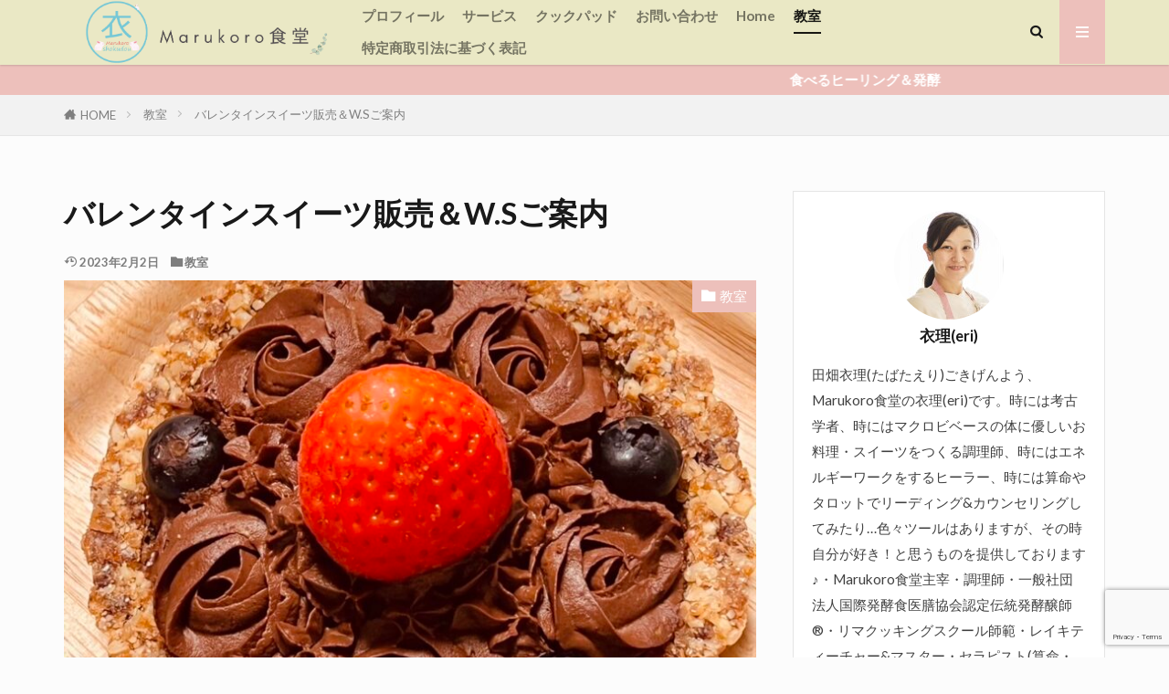

--- FILE ---
content_type: text/html; charset=UTF-8
request_url: https://marukoro-shokudou.com/sweets/
body_size: 14178
content:

<!DOCTYPE html>

<html lang="ja" prefix="og: http://ogp.me/ns#" class="t-html 
t-middle-pc">

<head prefix="og: http://ogp.me/ns# fb: http://ogp.me/ns/fb# article: http://ogp.me/ns/article#">
<meta charset="UTF-8">
<title>バレンタインスイーツ販売＆W.Sご案内│Marukoro食堂</title>
<meta name='robots' content='max-image-preview:large' />
<link rel="alternate" title="oEmbed (JSON)" type="application/json+oembed" href="https://marukoro-shokudou.com/wp-json/oembed/1.0/embed?url=https%3A%2F%2Fmarukoro-shokudou.com%2Fsweets%2F" />
<link rel="alternate" title="oEmbed (XML)" type="text/xml+oembed" href="https://marukoro-shokudou.com/wp-json/oembed/1.0/embed?url=https%3A%2F%2Fmarukoro-shokudou.com%2Fsweets%2F&#038;format=xml" />
<style id='wp-img-auto-sizes-contain-inline-css' type='text/css'>
img:is([sizes=auto i],[sizes^="auto," i]){contain-intrinsic-size:3000px 1500px}
/*# sourceURL=wp-img-auto-sizes-contain-inline-css */
</style>
<link rel='stylesheet' id='dashicons-css' href='https://marukoro-shokudou.com/wp-includes/css/dashicons.min.css?ver=6.9' type='text/css' media='all' />
<link rel='stylesheet' id='thickbox-css' href='https://marukoro-shokudou.com/wp-includes/js/thickbox/thickbox.css?ver=6.9' type='text/css' media='all' />
<link rel='stylesheet' id='wp-block-library-css' href='https://marukoro-shokudou.com/wp-includes/css/dist/block-library/style.min.css?ver=6.9' type='text/css' media='all' />
<style id='global-styles-inline-css' type='text/css'>
:root{--wp--preset--aspect-ratio--square: 1;--wp--preset--aspect-ratio--4-3: 4/3;--wp--preset--aspect-ratio--3-4: 3/4;--wp--preset--aspect-ratio--3-2: 3/2;--wp--preset--aspect-ratio--2-3: 2/3;--wp--preset--aspect-ratio--16-9: 16/9;--wp--preset--aspect-ratio--9-16: 9/16;--wp--preset--color--black: #000000;--wp--preset--color--cyan-bluish-gray: #abb8c3;--wp--preset--color--white: #ffffff;--wp--preset--color--pale-pink: #f78da7;--wp--preset--color--vivid-red: #cf2e2e;--wp--preset--color--luminous-vivid-orange: #ff6900;--wp--preset--color--luminous-vivid-amber: #fcb900;--wp--preset--color--light-green-cyan: #7bdcb5;--wp--preset--color--vivid-green-cyan: #00d084;--wp--preset--color--pale-cyan-blue: #8ed1fc;--wp--preset--color--vivid-cyan-blue: #0693e3;--wp--preset--color--vivid-purple: #9b51e0;--wp--preset--gradient--vivid-cyan-blue-to-vivid-purple: linear-gradient(135deg,rgb(6,147,227) 0%,rgb(155,81,224) 100%);--wp--preset--gradient--light-green-cyan-to-vivid-green-cyan: linear-gradient(135deg,rgb(122,220,180) 0%,rgb(0,208,130) 100%);--wp--preset--gradient--luminous-vivid-amber-to-luminous-vivid-orange: linear-gradient(135deg,rgb(252,185,0) 0%,rgb(255,105,0) 100%);--wp--preset--gradient--luminous-vivid-orange-to-vivid-red: linear-gradient(135deg,rgb(255,105,0) 0%,rgb(207,46,46) 100%);--wp--preset--gradient--very-light-gray-to-cyan-bluish-gray: linear-gradient(135deg,rgb(238,238,238) 0%,rgb(169,184,195) 100%);--wp--preset--gradient--cool-to-warm-spectrum: linear-gradient(135deg,rgb(74,234,220) 0%,rgb(151,120,209) 20%,rgb(207,42,186) 40%,rgb(238,44,130) 60%,rgb(251,105,98) 80%,rgb(254,248,76) 100%);--wp--preset--gradient--blush-light-purple: linear-gradient(135deg,rgb(255,206,236) 0%,rgb(152,150,240) 100%);--wp--preset--gradient--blush-bordeaux: linear-gradient(135deg,rgb(254,205,165) 0%,rgb(254,45,45) 50%,rgb(107,0,62) 100%);--wp--preset--gradient--luminous-dusk: linear-gradient(135deg,rgb(255,203,112) 0%,rgb(199,81,192) 50%,rgb(65,88,208) 100%);--wp--preset--gradient--pale-ocean: linear-gradient(135deg,rgb(255,245,203) 0%,rgb(182,227,212) 50%,rgb(51,167,181) 100%);--wp--preset--gradient--electric-grass: linear-gradient(135deg,rgb(202,248,128) 0%,rgb(113,206,126) 100%);--wp--preset--gradient--midnight: linear-gradient(135deg,rgb(2,3,129) 0%,rgb(40,116,252) 100%);--wp--preset--font-size--small: 13px;--wp--preset--font-size--medium: 20px;--wp--preset--font-size--large: 36px;--wp--preset--font-size--x-large: 42px;--wp--preset--spacing--20: 0.44rem;--wp--preset--spacing--30: 0.67rem;--wp--preset--spacing--40: 1rem;--wp--preset--spacing--50: 1.5rem;--wp--preset--spacing--60: 2.25rem;--wp--preset--spacing--70: 3.38rem;--wp--preset--spacing--80: 5.06rem;--wp--preset--shadow--natural: 6px 6px 9px rgba(0, 0, 0, 0.2);--wp--preset--shadow--deep: 12px 12px 50px rgba(0, 0, 0, 0.4);--wp--preset--shadow--sharp: 6px 6px 0px rgba(0, 0, 0, 0.2);--wp--preset--shadow--outlined: 6px 6px 0px -3px rgb(255, 255, 255), 6px 6px rgb(0, 0, 0);--wp--preset--shadow--crisp: 6px 6px 0px rgb(0, 0, 0);}:where(.is-layout-flex){gap: 0.5em;}:where(.is-layout-grid){gap: 0.5em;}body .is-layout-flex{display: flex;}.is-layout-flex{flex-wrap: wrap;align-items: center;}.is-layout-flex > :is(*, div){margin: 0;}body .is-layout-grid{display: grid;}.is-layout-grid > :is(*, div){margin: 0;}:where(.wp-block-columns.is-layout-flex){gap: 2em;}:where(.wp-block-columns.is-layout-grid){gap: 2em;}:where(.wp-block-post-template.is-layout-flex){gap: 1.25em;}:where(.wp-block-post-template.is-layout-grid){gap: 1.25em;}.has-black-color{color: var(--wp--preset--color--black) !important;}.has-cyan-bluish-gray-color{color: var(--wp--preset--color--cyan-bluish-gray) !important;}.has-white-color{color: var(--wp--preset--color--white) !important;}.has-pale-pink-color{color: var(--wp--preset--color--pale-pink) !important;}.has-vivid-red-color{color: var(--wp--preset--color--vivid-red) !important;}.has-luminous-vivid-orange-color{color: var(--wp--preset--color--luminous-vivid-orange) !important;}.has-luminous-vivid-amber-color{color: var(--wp--preset--color--luminous-vivid-amber) !important;}.has-light-green-cyan-color{color: var(--wp--preset--color--light-green-cyan) !important;}.has-vivid-green-cyan-color{color: var(--wp--preset--color--vivid-green-cyan) !important;}.has-pale-cyan-blue-color{color: var(--wp--preset--color--pale-cyan-blue) !important;}.has-vivid-cyan-blue-color{color: var(--wp--preset--color--vivid-cyan-blue) !important;}.has-vivid-purple-color{color: var(--wp--preset--color--vivid-purple) !important;}.has-black-background-color{background-color: var(--wp--preset--color--black) !important;}.has-cyan-bluish-gray-background-color{background-color: var(--wp--preset--color--cyan-bluish-gray) !important;}.has-white-background-color{background-color: var(--wp--preset--color--white) !important;}.has-pale-pink-background-color{background-color: var(--wp--preset--color--pale-pink) !important;}.has-vivid-red-background-color{background-color: var(--wp--preset--color--vivid-red) !important;}.has-luminous-vivid-orange-background-color{background-color: var(--wp--preset--color--luminous-vivid-orange) !important;}.has-luminous-vivid-amber-background-color{background-color: var(--wp--preset--color--luminous-vivid-amber) !important;}.has-light-green-cyan-background-color{background-color: var(--wp--preset--color--light-green-cyan) !important;}.has-vivid-green-cyan-background-color{background-color: var(--wp--preset--color--vivid-green-cyan) !important;}.has-pale-cyan-blue-background-color{background-color: var(--wp--preset--color--pale-cyan-blue) !important;}.has-vivid-cyan-blue-background-color{background-color: var(--wp--preset--color--vivid-cyan-blue) !important;}.has-vivid-purple-background-color{background-color: var(--wp--preset--color--vivid-purple) !important;}.has-black-border-color{border-color: var(--wp--preset--color--black) !important;}.has-cyan-bluish-gray-border-color{border-color: var(--wp--preset--color--cyan-bluish-gray) !important;}.has-white-border-color{border-color: var(--wp--preset--color--white) !important;}.has-pale-pink-border-color{border-color: var(--wp--preset--color--pale-pink) !important;}.has-vivid-red-border-color{border-color: var(--wp--preset--color--vivid-red) !important;}.has-luminous-vivid-orange-border-color{border-color: var(--wp--preset--color--luminous-vivid-orange) !important;}.has-luminous-vivid-amber-border-color{border-color: var(--wp--preset--color--luminous-vivid-amber) !important;}.has-light-green-cyan-border-color{border-color: var(--wp--preset--color--light-green-cyan) !important;}.has-vivid-green-cyan-border-color{border-color: var(--wp--preset--color--vivid-green-cyan) !important;}.has-pale-cyan-blue-border-color{border-color: var(--wp--preset--color--pale-cyan-blue) !important;}.has-vivid-cyan-blue-border-color{border-color: var(--wp--preset--color--vivid-cyan-blue) !important;}.has-vivid-purple-border-color{border-color: var(--wp--preset--color--vivid-purple) !important;}.has-vivid-cyan-blue-to-vivid-purple-gradient-background{background: var(--wp--preset--gradient--vivid-cyan-blue-to-vivid-purple) !important;}.has-light-green-cyan-to-vivid-green-cyan-gradient-background{background: var(--wp--preset--gradient--light-green-cyan-to-vivid-green-cyan) !important;}.has-luminous-vivid-amber-to-luminous-vivid-orange-gradient-background{background: var(--wp--preset--gradient--luminous-vivid-amber-to-luminous-vivid-orange) !important;}.has-luminous-vivid-orange-to-vivid-red-gradient-background{background: var(--wp--preset--gradient--luminous-vivid-orange-to-vivid-red) !important;}.has-very-light-gray-to-cyan-bluish-gray-gradient-background{background: var(--wp--preset--gradient--very-light-gray-to-cyan-bluish-gray) !important;}.has-cool-to-warm-spectrum-gradient-background{background: var(--wp--preset--gradient--cool-to-warm-spectrum) !important;}.has-blush-light-purple-gradient-background{background: var(--wp--preset--gradient--blush-light-purple) !important;}.has-blush-bordeaux-gradient-background{background: var(--wp--preset--gradient--blush-bordeaux) !important;}.has-luminous-dusk-gradient-background{background: var(--wp--preset--gradient--luminous-dusk) !important;}.has-pale-ocean-gradient-background{background: var(--wp--preset--gradient--pale-ocean) !important;}.has-electric-grass-gradient-background{background: var(--wp--preset--gradient--electric-grass) !important;}.has-midnight-gradient-background{background: var(--wp--preset--gradient--midnight) !important;}.has-small-font-size{font-size: var(--wp--preset--font-size--small) !important;}.has-medium-font-size{font-size: var(--wp--preset--font-size--medium) !important;}.has-large-font-size{font-size: var(--wp--preset--font-size--large) !important;}.has-x-large-font-size{font-size: var(--wp--preset--font-size--x-large) !important;}
/*# sourceURL=global-styles-inline-css */
</style>

<style id='classic-theme-styles-inline-css' type='text/css'>
/*! This file is auto-generated */
.wp-block-button__link{color:#fff;background-color:#32373c;border-radius:9999px;box-shadow:none;text-decoration:none;padding:calc(.667em + 2px) calc(1.333em + 2px);font-size:1.125em}.wp-block-file__button{background:#32373c;color:#fff;text-decoration:none}
/*# sourceURL=/wp-includes/css/classic-themes.min.css */
</style>
<link rel='stylesheet' id='contact-form-7-css' href='https://marukoro-shokudou.com/wp-content/plugins/contact-form-7/includes/css/styles.css?ver=6.1.4' type='text/css' media='all' />
<script type="text/javascript" src="https://marukoro-shokudou.com/wp-includes/js/jquery/jquery.min.js?ver=3.7.1" id="jquery-core-js"></script>
<script type="text/javascript" src="https://marukoro-shokudou.com/wp-includes/js/jquery/jquery-migrate.min.js?ver=3.4.1" id="jquery-migrate-js"></script>
<link rel="https://api.w.org/" href="https://marukoro-shokudou.com/wp-json/" /><link rel="alternate" title="JSON" type="application/json" href="https://marukoro-shokudou.com/wp-json/wp/v2/posts/402" /><link class="css-async" rel href="https://marukoro-shokudou.com/wp-content/themes/the-thor/css/icon.min.css">
<link class="css-async" rel href="https://fonts.googleapis.com/css?family=Lato:100,300,400,700,900">
<link class="css-async" rel href="https://fonts.googleapis.com/css?family=Fjalla+One">
<link class="css-async" rel href="https://fonts.googleapis.com/css?family=Noto+Sans+JP:100,200,300,400,500,600,700,800,900">
<link rel="stylesheet" href="https://marukoro-shokudou.com/wp-content/themes/the-thor/style.min.css">
<link class="css-async" rel href="https://marukoro-shokudou.com/wp-content/themes/the-thor-child/style-user.css?1661517672">
<link rel="canonical" href="https://marukoro-shokudou.com/sweets/" />
<script src="https://ajax.googleapis.com/ajax/libs/jquery/1.12.4/jquery.min.js"></script>
<meta http-equiv="X-UA-Compatible" content="IE=edge">
<meta name="viewport" content="width=device-width, initial-scale=1, viewport-fit=cover"/>
<script>
(function(i,s,o,g,r,a,m){i['GoogleAnalyticsObject']=r;i[r]=i[r]||function(){
(i[r].q=i[r].q||[]).push(arguments)},i[r].l=1*new Date();a=s.createElement(o),
m=s.getElementsByTagName(o)[0];a.async=1;a.src=g;m.parentNode.insertBefore(a,m)
})(window,document,'script','https://www.google-analytics.com/analytics.js','ga');

ga('create', 'UA-240517310-1', 'auto');
ga('send', 'pageview');
</script>
<style>
.widget.widget_nav_menu ul.menu{border-color: rgba(237,192,187,0.15);}.widget.widget_nav_menu ul.menu li{border-color: rgba(237,192,187,0.75);}.widget.widget_nav_menu ul.menu .sub-menu li{border-color: rgba(237,192,187,0.15);}.widget.widget_nav_menu ul.menu .sub-menu li .sub-menu li:first-child{border-color: rgba(237,192,187,0.15);}.widget.widget_nav_menu ul.menu li a:hover{background-color: rgba(237,192,187,0.75);}.widget.widget_nav_menu ul.menu .current-menu-item > a{background-color: rgba(237,192,187,0.75);}.widget.widget_nav_menu ul.menu li .sub-menu li a:before {color:#edc0bb;}.widget.widget_nav_menu ul.menu li a{background-color:#edc0bb;}.widget.widget_nav_menu ul.menu .sub-menu a:hover{color:#edc0bb;}.widget.widget_nav_menu ul.menu .sub-menu .current-menu-item a{color:#edc0bb;}.widget.widget_categories ul{border-color: rgba(237,192,187,0.15);}.widget.widget_categories ul li{border-color: rgba(237,192,187,0.75);}.widget.widget_categories ul .children li{border-color: rgba(237,192,187,0.15);}.widget.widget_categories ul .children li .children li:first-child{border-color: rgba(237,192,187,0.15);}.widget.widget_categories ul li a:hover{background-color: rgba(237,192,187,0.75);}.widget.widget_categories ul .current-menu-item > a{background-color: rgba(237,192,187,0.75);}.widget.widget_categories ul li .children li a:before {color:#edc0bb;}.widget.widget_categories ul li a{background-color:#edc0bb;}.widget.widget_categories ul .children a:hover{color:#edc0bb;}.widget.widget_categories ul .children .current-menu-item a{color:#edc0bb;}.widgetSearch__input:hover{border-color:#edc0bb;}.widgetCatTitle{background-color:#edc0bb;}.widgetCatTitle__inner{background-color:#edc0bb;}.widgetSearch__submit:hover{background-color:#edc0bb;}.widgetProfile__sns{background-color:#edc0bb;}.widget.widget_calendar .calendar_wrap tbody a:hover{background-color:#edc0bb;}.widget ul li a:hover{color:#edc0bb;}.widget.widget_rss .rsswidget:hover{color:#edc0bb;}.widget.widget_tag_cloud a:hover{background-color:#edc0bb;}.widget select:hover{border-color:#edc0bb;}.widgetSearch__checkLabel:hover:after{border-color:#edc0bb;}.widgetSearch__check:checked .widgetSearch__checkLabel:before, .widgetSearch__check:checked + .widgetSearch__checkLabel:before{border-color:#edc0bb;}.widgetTab__item.current{border-top-color:#edc0bb;}.widgetTab__item:hover{border-top-color:#edc0bb;}.searchHead__title{background-color:#edc0bb;}.searchHead__submit:hover{color:#edc0bb;}.menuBtn__close:hover{color:#edc0bb;}.menuBtn__link:hover{color:#edc0bb;}@media only screen and (min-width: 992px){.menuBtn__link {background-color:#edc0bb;}}.t-headerCenter .menuBtn__link:hover{color:#edc0bb;}.searchBtn__close:hover{color:#edc0bb;}.searchBtn__link:hover{color:#edc0bb;}.breadcrumb__item a:hover{color:#edc0bb;}.pager__item{color:#edc0bb;}.pager__item:hover, .pager__item-current{background-color:#edc0bb; color:#fff;}.page-numbers{color:#edc0bb;}.page-numbers:hover, .page-numbers.current{background-color:#edc0bb; color:#fff;}.pagePager__item{color:#edc0bb;}.pagePager__item:hover, .pagePager__item-current{background-color:#edc0bb; color:#fff;}.heading a:hover{color:#edc0bb;}.eyecatch__cat{background-color:#edc0bb;}.the__category{background-color:#edc0bb;}.dateList__item a:hover{color:#edc0bb;}.controllerFooter__item:last-child{background-color:#edc0bb;}.controllerFooter__close{background-color:#edc0bb;}.bottomFooter__topBtn{background-color:#edc0bb;}.mask-color{background-color:#edc0bb;}.mask-colorgray{background-color:#edc0bb;}.pickup3__item{background-color:#edc0bb;}.categoryBox__title{color:#edc0bb;}.comments__list .comment-meta{background-color:#edc0bb;}.comment-respond .submit{background-color:#edc0bb;}.prevNext__pop{background-color:#edc0bb;}.swiper-pagination-bullet-active{background-color:#edc0bb;}.swiper-slider .swiper-button-next, .swiper-slider .swiper-container-rtl .swiper-button-prev, .swiper-slider .swiper-button-prev, .swiper-slider .swiper-container-rtl .swiper-button-next	{background-color:#edc0bb;}body{background:#fcfcfc;}.infoHead{background-color:#edc0bb;}.l-header{background-color:#eae8c5;}.globalNavi::before{background: -webkit-gradient(linear,left top,right top,color-stop(0%,rgba(255,255,255,0)),color-stop(100%,#eae8c5));}.snsFooter{background-color:#edc0bb}.widget-main .heading.heading-widget{background-color:#edc0bb}.widget-main .heading.heading-widgetsimple{background-color:#edc0bb}.widget-main .heading.heading-widgetsimplewide{background-color:#edc0bb}.widget-main .heading.heading-widgetwide{background-color:#edc0bb}.widget-main .heading.heading-widgetbottom:before{border-color:#edc0bb}.widget-main .heading.heading-widgetborder{border-color:#edc0bb}.widget-main .heading.heading-widgetborder::before,.widget-main .heading.heading-widgetborder::after{background-color:#edc0bb}.widget-side .heading.heading-widget{background-color:#edc0bb}.widget-side .heading.heading-widgetsimple{background-color:#edc0bb}.widget-side .heading.heading-widgetsimplewide{background-color:#edc0bb}.widget-side .heading.heading-widgetwide{background-color:#edc0bb}.widget-side .heading.heading-widgetbottom:before{border-color:#edc0bb}.widget-side .heading.heading-widgetborder{border-color:#edc0bb}.widget-side .heading.heading-widgetborder::before,.widget-side .heading.heading-widgetborder::after{background-color:#edc0bb}.widget-foot .heading.heading-widget{background-color:#191919}.widget-foot .heading.heading-widgetsimple{background-color:#191919}.widget-foot .heading.heading-widgetsimplewide{background-color:#191919}.widget-foot .heading.heading-widgetwide{background-color:#191919}.widget-foot .heading.heading-widgetbottom:before{border-color:#191919}.widget-foot .heading.heading-widgetborder{border-color:#191919}.widget-foot .heading.heading-widgetborder::before,.widget-foot .heading.heading-widgetborder::after{background-color:#191919}.widget-menu .heading.heading-widget{background-color:#edc0bb}.widget-menu .heading.heading-widgetsimple{background-color:#edc0bb}.widget-menu .heading.heading-widgetsimplewide{background-color:#edc0bb}.widget-menu .heading.heading-widgetwide{background-color:#edc0bb}.widget-menu .heading.heading-widgetbottom:before{border-color:#edc0bb}.widget-menu .heading.heading-widgetborder{border-color:#edc0bb}.widget-menu .heading.heading-widgetborder::before,.widget-menu .heading.heading-widgetborder::after{background-color:#edc0bb}.swiper-slider{height: 250px;}@media only screen and (min-width: 768px){.swiper-slider {height: 400px;}}.still.still-movie .still__box{background-image:url();}@media only screen and (min-width: 768px){.still.still-movie .still__box{background-image:url();}}.pickupHead{background-color:#edc0bb}.rankingBox__bg{background-color:#edc0bb}.the__ribbon{background-color:#bc3531}.the__ribbon:after{border-left-color:#bc3531; border-right-color:#bc3531}.eyecatch__link.eyecatch__link-mask:hover::after{content: "READ MORE";}.eyecatch__link.eyecatch__link-maskzoom:hover::after{content: "READ MORE";}.eyecatch__link.eyecatch__link-maskzoomrotate:hover::after{content: "READ MORE";}.content .balloon .balloon__img-left div {background-image:url("https://marukoro-shokudou.com/wp-content/uploads/2022/09/865c7e117b05f631f84c0f230c5e2671-e1663024308108.jpg");}.content .balloon .balloon__img-right div {background-image:url("https://marukoro-shokudou.com/wp-content/uploads/2022/09/f11c072b0981408038983aef1118dec0.jpg");}.postcta-bg{background-color:#3970a2}.content .afTagBox__btnDetail{background-color:#edc0bb;}.widget .widgetAfTag__btnDetail{background-color:#edc0bb;}.content .afTagBox__btnAf{background-color:#edc0bb;}.widget .widgetAfTag__btnAf{background-color:#edc0bb;}.content a{color:#2189ce;}.phrase a{color:#2189ce;}.content .sitemap li a:hover{color:#2189ce;}.content h2 a:hover,.content h3 a:hover,.content h4 a:hover,.content h5 a:hover{color:#2189ce;}.content ul.menu li a:hover{color:#2189ce;}.content .es-LiconBox:before{background-color:#a83f3f;}.content .es-LiconCircle:before{background-color:#a83f3f;}.content .es-BTiconBox:before{background-color:#a83f3f;}.content .es-BTiconCircle:before{background-color:#a83f3f;}.content .es-BiconObi{border-color:#a83f3f;}.content .es-BiconCorner:before{background-color:#a83f3f;}.content .es-BiconCircle:before{background-color:#a83f3f;}.content .es-BmarkHatena::before{background-color:#005293;}.content .es-BmarkExcl::before{background-color:#b60105;}.content .es-BmarkQ::before{background-color:#005293;}.content .es-BmarkQ::after{border-top-color:#005293;}.content .es-BmarkA::before{color:#b60105;}.content .es-BsubTradi::before{color:#ffffff;background-color:#ddbaba;border-color:#ddbaba;}.btn__link-primary{color:#ffffff; background-color:#b3d6c7;}.content .btn__link-primary{color:#ffffff; background-color:#b3d6c7;}.searchBtn__contentInner .btn__link-search{color:#ffffff; background-color:#b3d6c7;}.btn__link-secondary{color:#ffffff; background-color:#ddbaba;}.content .btn__link-secondary{color:#ffffff; background-color:#ddbaba;}.btn__link-search{color:#ffffff; background-color:#ddbaba;}.btn__link-normal{color:#ddbaba;}.content .btn__link-normal{color:#ddbaba;}.btn__link-normal:hover{background-color:#ddbaba;}.content .btn__link-normal:hover{background-color:#ddbaba;}.comments__list .comment-reply-link{color:#ddbaba;}.comments__list .comment-reply-link:hover{background-color:#ddbaba;}@media only screen and (min-width: 992px){.subNavi__link-pickup{color:#ddbaba;}}@media only screen and (min-width: 992px){.subNavi__link-pickup:hover{background-color:#ddbaba;}}.partsH2-21 h2{color:#ffffff; background-color:#ddbaba;}.partsH3-2 h3{color:#ddbaba;}.partsH3-2 h3::after{border-color:#ddbaba;}.content h4{color:#191919}.content h5{color:#191919}.content ul > li::before{color:#e2bcc6;}.partsUl-7 ul{color:#000000; border-color:#e2bcc6;}.partsUl-7 ul::before{background-color:#e2bcc6;}.partsUl-7 ul::after{background-color:#e2bcc6;}.content ol > li::before{color:#a83f3f; border-color:#a83f3f;}.content ol > li > ol > li::before{background-color:#a83f3f; border-color:#a83f3f;}.content ol > li > ol > li > ol > li::before{color:#a83f3f; border-color:#a83f3f;}.content ol{color:#191919;}.content .balloon .balloon__text{color:#ffffff; background-color:#f2f2f2;}.content .balloon .balloon__text-left:before{border-left-color:#f2f2f2;}.content .balloon .balloon__text-right:before{border-right-color:#f2f2f2;}.content .balloon-boder .balloon__text{color:#191919; background-color:#ffffff;  border-color:#d8d8d8;}.content .balloon-boder .balloon__text-left:before{border-left-color:#d8d8d8;}.content .balloon-boder .balloon__text-left:after{border-left-color:#ffffff;}.content .balloon-boder .balloon__text-right:before{border-right-color:#d8d8d8;}.content .balloon-boder .balloon__text-right:after{border-right-color:#ffffff;}.content blockquote{color:#191919; background-color:#f2f2f2;}.content blockquote::before{color:#d8d8d8;}.content table{color:#191919; border-top-color:#E5E5E5; border-left-color:#E5E5E5;}.content table th{background:#7f7f7f; color:#ffffff; ;border-right-color:#E5E5E5; border-bottom-color:#E5E5E5;}.content table td{background:#ffffff; ;border-right-color:#E5E5E5; border-bottom-color:#E5E5E5;}.content table tr:nth-child(odd) td{background-color:#f2f2f2;}
</style>
<style>.removed_link, a.removed_link {
	text-decoration: line-through;
}</style><link rel="icon" href="https://marukoro-shokudou.com/wp-content/uploads/2022/08/cropped-70502887a3bcdfcddc53ef0d8ba8f606-32x32.jpg" sizes="32x32" />
<link rel="icon" href="https://marukoro-shokudou.com/wp-content/uploads/2022/08/cropped-70502887a3bcdfcddc53ef0d8ba8f606-192x192.jpg" sizes="192x192" />
<link rel="apple-touch-icon" href="https://marukoro-shokudou.com/wp-content/uploads/2022/08/cropped-70502887a3bcdfcddc53ef0d8ba8f606-180x180.jpg" />
<meta name="msapplication-TileImage" content="https://marukoro-shokudou.com/wp-content/uploads/2022/08/cropped-70502887a3bcdfcddc53ef0d8ba8f606-270x270.jpg" />
		<style type="text/css" id="wp-custom-css">
			
.l-footer .bottomFooter {
     background: #eae8c5; /* フッターエリアの背景色 */
}
.bottomFooter__copyright {
     color: #ffffff; /* コピーライトの文字色 */
}

/* コンタクトフォーム */
.content .hissu {
    background: #f89174;
    color: #fff;
    margin-left: 5px;
    padding: 3px 10px;
    border-radius: 5px;
    font-size: 1.4rem;
}
.content input:not(.st-form-nowide):not([type=checkbox]):not([type=radio]):not([type=submit]):not([type=image]), select, textarea {
    box-sizing: border-box;
    width: 100%;
    padding: 10px;
    border: solid 2px #c0c0c0;
    margin-top: 10px !important;
}

.content .nini {
    background: #6495ed;
    color: #fff;
    margin-left: 5px;
    padding: 3px 10px;
    border-radius: 5px;
    font-size: 1.4rem;
}

.wpcf7-submit {
    display: block;
    background: #f89174;
    font-weight: bold;
    color: #ffffff;
    border: none;
    padding: 10px 0;
    margin: auto;
    border-radius: 5px;
    width: 50%;
	}		</style>
		<meta property="og:site_name" content="Marukoro食堂" />
<meta property="og:type" content="article" />
<meta property="og:title" content="バレンタインスイーツ販売＆W.Sご案内" />
<meta property="og:description" content="バレンタインスイーツ販売 もうバレンタインのご用意はされていますか？もしまだでしたら・・・Rawスイーツはいかがでしょうか？ Rawケーキとは…動物性・乳製品・ [&hellip;]" />
<meta property="og:url" content="https://marukoro-shokudou.com/sweets/" />
<meta property="og:image" content="https://marukoro-shokudou.com/wp-content/uploads/2023/01/IMG_7752-768x1024.jpg" />
<meta name="twitter:card" content="summary_large_image" />
<meta name="twitter:site" content="@examples" />


</head>
<body class=" t-logoSp40 t-logoPc70 t-footerFixed" id="top">
    <header class="l-header l-header-shadow"> <div class="container container-header"><p class="siteTitle"><a class="siteTitle__link" href="https://marukoro-shokudou.com"><img class="siteTitle__logo" src="https://marukoro-shokudou.com/wp-content/uploads/2022/09/Fortuny-1.png" alt="Marukoro食堂" width="3500" height="800" >  </a></p><nav class="globalNavi"><div class="globalNavi__inner"><ul class="globalNavi__list"><li id="menu-item-76" class="menu-item menu-item-type-post_type menu-item-object-page menu-item-76"><a href="https://marukoro-shokudou.com/profile/">プロフィール</a></li><li id="menu-item-219" class="menu-item menu-item-type-post_type menu-item-object-page menu-item-219"><a href="https://marukoro-shokudou.com/%e3%82%b5%e3%83%bc%e3%83%93%e3%82%b9/">サービス</a></li><li id="menu-item-330" class="menu-item menu-item-type-custom menu-item-object-custom menu-item-330"><a href="https://cookpad.com/kitchen/14406544">クックパッド</a></li><li id="menu-item-62" class="menu-item menu-item-type-post_type menu-item-object-page menu-item-62"><a href="https://marukoro-shokudou.com/contct/">お問い合わせ</a></li><li id="menu-item-225" class="menu-item menu-item-type-custom menu-item-object-custom menu-item-home menu-item-225"><a href="https://marukoro-shokudou.com/">Home</a></li><li id="menu-item-438" class="menu-item menu-item-type-taxonomy menu-item-object-category current-post-ancestor current-menu-parent current-post-parent menu-item-438"><a href="https://marukoro-shokudou.com/category/kyousitu/">教室</a></li><li id="menu-item-795" class="menu-item menu-item-type-post_type menu-item-object-page menu-item-795"><a href="https://marukoro-shokudou.com/accsess/">特定商取引法に基づく表記</a></li></ul></div></nav><div class="searchBtn searchBtn-right ">  <input class="searchBtn__checkbox" id="searchBtn-checkbox" type="checkbox">  <label class="searchBtn__link searchBtn__link-text icon-search" for="searchBtn-checkbox"></label>  <label class="searchBtn__unshown" for="searchBtn-checkbox"></label>  <div class="searchBtn__content"> <div class="searchBtn__scroll"><label class="searchBtn__close" for="searchBtn-checkbox"><i class="icon-close"></i>CLOSE</label><div class="searchBtn__contentInner">  <aside class="widget">  <div class="widgetSearch"> <form method="get" action="https://marukoro-shokudou.com" target="_top">  <div class="widgetSearch__contents"> <h3 class="heading heading-tertiary">キーワード</h3> <input class="widgetSearch__input widgetSearch__input-max" type="text" name="s" placeholder="キーワードを入力" value="">  <ol class="widgetSearch__word"><li class="widgetSearch__wordItem"><a href="https://marukoro-shokudou.com?s=ファッション">ファッション</a></li>  <li class="widgetSearch__wordItem"><a href="https://marukoro-shokudou.com?s=デザイン">デザイン</a></li>  <li class="widgetSearch__wordItem"><a href="https://marukoro-shokudou.com?s=流行">流行</a></li></ol></div>  <div class="widgetSearch__contents"> <h3 class="heading heading-tertiary">カテゴリー</h3><select  name='cat' id='cat_696fc0fbdd7aa' class='widgetSearch__select'><option value=''>カテゴリーを選択</option><option class="level-0" value="1">その他</option><option class="level-0" value="5">発酵</option><option class="level-0" value="6">教室</option><option class="level-0" value="7">イベント</option><option class="level-0" value="8">１day Cafe</option><option class="level-0" value="9">Marukoro食堂</option><option class="level-0" value="10">セッション</option></select>  </div> <div class="btn btn-search"> <button class="btn__link btn__link-search" type="submit" value="search">検索</button>  </div></form>  </div></aside></div> </div>  </div></div><div class="menuBtn ">  <input class="menuBtn__checkbox" id="menuBtn-checkbox" type="checkbox">  <label class="menuBtn__link menuBtn__link-text icon-menu" for="menuBtn-checkbox"></label>  <label class="menuBtn__unshown" for="menuBtn-checkbox"></label>  <div class="menuBtn__content"> <div class="menuBtn__scroll"><label class="menuBtn__close" for="menuBtn-checkbox"><i class="icon-close"></i>CLOSE</label><div class="menuBtn__contentInner"><nav class="menuBtn__navi"><ul class="menuBtn__naviList"><li class="menuBtn__naviItem"><a class="menuBtn__naviLink icon-facebook" href="https://www.facebook.com/https://www.facebook.com/eri.tabata.526"></a></li><li class="menuBtn__naviItem"><a class="menuBtn__naviLink icon-instagram" href="http://instagram.com/instagram.com/marukoro_shokudo"></a></li> </ul></nav>  <aside class="widget widget-menu widget_categories"><h2 class="heading heading-widgetsimple">カテゴリー</h2><ul><li class="cat-item cat-item-9"><a href="https://marukoro-shokudou.com/category/marukoroshokudou/">Marukoro食堂</a></li><li class="cat-item cat-item-1"><a href="https://marukoro-shokudou.com/category/others/">その他</a></li><li class="cat-item cat-item-7"><a href="https://marukoro-shokudou.com/category/event/">イベント</a></li><li class="cat-item cat-item-10"><a href="https://marukoro-shokudou.com/category/session/">セッション</a></li><li class="cat-item cat-item-6"><a href="https://marukoro-shokudou.com/category/kyousitu/">教室</a></li><li class="cat-item cat-item-5"><a href="https://marukoro-shokudou.com/category/hakkou/">発酵</a></li><li class="cat-item cat-item-8"><a href="https://marukoro-shokudou.com/category/oneday-cafe/">１day Cafe</a></li></ul></aside></div> </div>  </div></div> </div>  </header>      <div class="l-headerBottom">  <div class="wider"><div class="infoHead">  <span class="infoHead__text"> 食べるヒーリング＆発酵  </span></div> </div></div>   <div class="wider"> <div class="breadcrumb"><ul class="breadcrumb__list container"><li class="breadcrumb__item icon-home"><a href="https://marukoro-shokudou.com">HOME</a></li><li class="breadcrumb__item"><a href="https://marukoro-shokudou.com/category/kyousitu/">教室</a></li><li class="breadcrumb__item breadcrumb__item-current"><a href="https://marukoro-shokudou.com/sweets/">バレンタインスイーツ販売＆W.Sご案内</a></li></ul></div>  </div>    <div class="l-wrapper">   <main class="l-main"><div class="dividerBottom">  <h1 class="heading heading-primary">バレンタインスイーツ販売＆W.Sご案内</h1>  <ul class="dateList dateList-main">  <li class="dateList__item icon-update">2023年2月2日</li> <li class="dateList__item icon-folder"><a href="https://marukoro-shokudou.com/category/kyousitu/" rel="category tag">教室</a></li></ul> <div class="eyecatch eyecatch-main"> <span class="eyecatch__cat eyecatch__cat-big cc-bg6"><a href="https://marukoro-shokudou.com/category/kyousitu/">教室</a></span> <span class="eyecatch__link"> <img width="768" height="1024" src="https://marukoro-shokudou.com/wp-content/uploads/2023/01/IMG_7752-768x1024.jpg" class="attachment-icatch768 size-icatch768 wp-post-image" alt="" decoding="async" />  </span>  </div>  <div class="postContents"> <section class="content partsH2-21 partsH3-2 partsUl-7"><div><h2>バレンタインスイーツ販売</h2><div><p><span style="font-size: 14pt;"><strong><span style="color: #ff0000;"><span style="color: #000000;"><span class="S1PPyQ">もうバレンタインのご用意はされていますか？</span></span></span></strong></span><span style="font-size: 14pt;"><strong><span style="color: #ff0000;"><span style="color: #000000;"><span class="S1PPyQ">もしまだでしたら・・・Rawスイーツはいかがでしょうか？</span></span></span></strong></span></p><p><span style="font-size: 14pt;"><strong><span style="color: #ff0000;"><span style="color: #000000;"><span class="S1PPyQ">Rawケーキとは…動物性・乳製品・白砂糖・グルテンフリーの生のナッツやフルーツ等を材料に4８℃以下で作成されたギルティフリーの酵素たっぷりケーキです。冷凍でお届けするので約1か月冷凍保存可能です♪</span></span></span></strong></span></p><p><span style="font-size: 14pt;"><strong><span style="color: #ff0000;"><span style="color: #000000;"><span class="S1PPyQ">恋人、旦那様、ご家族、またはご自分のために・・・いかがでしょうか？厨房の兼ね合いで数量限定で販売致します。(※別途クール便１，１５０円～)お申込み〆切2/９まで。</span></span></span></strong></span></p><h2>メニュー</h2></div></div><div><div><h3 style="margin-top: 0px;"><img fetchpriority="high" decoding="async" class="size-medium wp-image-394 aligncenter" src="https://marukoro-shokudou.com/wp-content/uploads/2023/01/IMG_7752-500x667.jpg" alt="" width="500" height="667" />♡Rawアボカドチョコタルト(4号12cm）・・・税込３，５００円</h3><h3>オーガニックカカオとアボカドで作成されたチョコは濃厚でリッチな味わい。なのに乳製品・白砂糖・小麦粉不使用なギルティーフリースイーツ。バナナ・ベリーなどの果物をしのばせた贅沢タルトです♪</h3><h3><img decoding="async" class="size-medium wp-image-403 aligncenter" style="font-size: 1.8rem; font-weight: 500;" src="https://marukoro-shokudou.com/wp-content/uploads/2023/02/IMG_7750-500x375.jpg" alt="" width="500" height="375" />♡Rawアボカドチョコのカップケーキ・・・税込７００円</h3><h3>アーモンド生地で作成された土台に上のチョコクリームとフルーツで飾り付け</h3><h3><img decoding="async" class="size-medium wp-image-404 aligncenter" src="https://marukoro-shokudou.com/wp-content/uploads/2023/02/52028654ff50a7f2a8aa5a9ae467c887-500x375.jpg" alt="" width="500" height="375" />♡定番のRawお花のカップケーキ・・・税込７００円</h3></div><div><h3>アーモンド生地で作成された土台にカシューナッツクリームとチョコのお花で飾り付け</h3></div><div><div><div><div class="balloon balloon-boder"><figure class="balloon__img balloon__img-left"><div></div><figcaption class="balloon__name">衣理</figcaption></figure><div class="balloon__text balloon__text-right">数量限定なため無くなり次第終了となります♡</div><div></div></div></div><div class="btn btn-left"><a class="btn__link btn__link-primary" href="https://my.formman.com/form/pc/LykHIQSQGatYisXH/">ご予約はこちらから</a></div></div></div><div><h2>２/１１(土)11時～RawアボカドチョコタルトW.S</h2><p><span style="font-size: 14pt;"><strong><span style="color: #ff0000;"><span style="color: #000000;"><span class="S1PPyQ">ご自身でスイーツを作成し、１人１台４号タルトお持ち帰りできます♪</span></span></span></strong></span><span style="font-size: 14pt;"><strong><span style="color: #ff0000;"><span style="color: #000000;"><span class="S1PPyQ">＆簡単なRawフードランチ＆スイーツ付き。バレンタインはご自身で作成したチョコのプレゼントはいかがですか？</span></span></span></strong></span></p></div><div><ul><li>日時：2/11(土)11時～14時頃</li><li>参加費：7,000円(最小催行人数3枚様～)</li><li>場所：茅ヶ崎Marukoro食堂(ご予約いただいた方にアクセスご案内いたします）</li><li>お申込み〆切2/８まで</li></ul><div><div class="balloon balloon-boder"><div><div><div class="btn btn-left"><a class="btn__link btn__link-primary" href="https://my.formman.com/form/pc/LykHIQSQGatYisXH/">ご予約はこちらから</a></div></div></div></div></div></div></div><div><div class="balloon balloon-boder"><div><figure class="balloon__img balloon__img-right"><div></div></figure><div class="balloon__text balloon__text-left">皆様のご予約お待ちしております♪</div></div></div></div> </section>  <aside class="social-bottom"><ul class="socialList socialList-type11"><li class="socialList__item"><a class="socialList__link icon-facebook" href="http://www.facebook.com/sharer.php?u=https%3A%2F%2Fmarukoro-shokudou.com%2Fsweets%2F&amp;t=%E3%83%90%E3%83%AC%E3%83%B3%E3%82%BF%E3%82%A4%E3%83%B3%E3%82%B9%E3%82%A4%E3%83%BC%E3%83%84%E8%B2%A9%E5%A3%B2%EF%BC%86W.S%E3%81%94%E6%A1%88%E5%86%85" target="_blank" title="Facebook"></a></li><li class="socialList__item"><a class="socialList__link icon-twitter" href="http://twitter.com/intent/tweet?text=%E3%83%90%E3%83%AC%E3%83%B3%E3%82%BF%E3%82%A4%E3%83%B3%E3%82%B9%E3%82%A4%E3%83%BC%E3%83%84%E8%B2%A9%E5%A3%B2%EF%BC%86W.S%E3%81%94%E6%A1%88%E5%86%85&amp;https%3A%2F%2Fmarukoro-shokudou.com%2Fsweets%2F&amp;url=https%3A%2F%2Fmarukoro-shokudou.com%2Fsweets%2F" target="_blank" title="Twitter"></a></li><li class="socialList__item"><a class="socialList__link icon-line" href="http://line.naver.jp/R/msg/text/?%E3%83%90%E3%83%AC%E3%83%B3%E3%82%BF%E3%82%A4%E3%83%B3%E3%82%B9%E3%82%A4%E3%83%BC%E3%83%84%E8%B2%A9%E5%A3%B2%EF%BC%86W.S%E3%81%94%E6%A1%88%E5%86%85%0D%0Ahttps%3A%2F%2Fmarukoro-shokudou.com%2Fsweets%2F" target="_blank" title="LINE"></a></li></ul></aside></div>    <aside class="profile"><div class="profile__author"><div class="profile__text">Marukoro食堂</div><img src="https://secure.gravatar.com/avatar/749f4ea00ea2b0350d609821f0fcc2440e5814695c3e024e320e6998747559cf?s=96&#038;d=mm&#038;r=g" alt="衣理(eri)" width="80" height="80" ><h2 class="profile__name">衣理(eri)</h2></div><div class="profile__contents"><div class="profile__description">田畑衣理(たばたえり)ごきげんよう、Marukoro食堂の衣理(eri)です。時には考古学者、時にはマクロビベースの体に優しいお料理・スイーツをつくる調理師、時にはエネルギーワークをするヒーラー、時には算命やタロットでリーディング&amp;カウンセリングしてみたり…色々ツールはありますが、その時自分が好き！と思うものを提供しております♪・Marukoro食堂主宰・調理師・一般社団法人国際発酵食医膳協会認定伝統発酵醸師®・リマクッキングスクール師範・レイキティーチャー&amp;マスター・セラピスト(算命・タロット・ヒプノ等)</div><ul class="profile__list"><li class="profile__item"><a class="profile__link icon-facebook" href="https://www.facebook.com/eri.tabata.526"></a></li><li class="profile__item"><a class="profile__link icon-instagram" href="instagram.com/marukoro_shokudo"></a></li></ul><div class="btn btn-center"><a class="btn__link btn__link-secondary" href="https://marukoro-shokudou.com/author/fuumu-korokoro/">投稿一覧へ</a></div></div></aside><aside class="related"><h2 class="heading heading-sub">関連する記事</h2><ul class="related__list"><li class="related__item"><div class="eyecatch"><span class="eyecatch__cat cc-bg1"><a href="https://marukoro-shokudou.com/category/others/">その他</a></span><a class="eyecatch__link eyecatch__link-none" href="https://marukoro-shokudou.com/miso224/"><img src="https://marukoro-shokudou.com/wp-content/uploads/2023/04/f39eaa1a29aacd8f4f8b8cbb2cceaebb-375x250.jpg" alt="2/23(月・祝)味噌作り＠藤沢Shanti Place" width="375" height="250" ></a></div><div class="archive__contents"><h3 class="heading heading-secondary"><a href="https://marukoro-shokudou.com/miso224/">2/23(月・祝)味噌作り＠藤沢Shanti Place</a></h3></div></li><li class="related__item"><div class="eyecatch"><span class="eyecatch__cat cc-bg6"><a href="https://marukoro-shokudou.com/category/kyousitu/">教室</a></span><a class="eyecatch__link eyecatch__link-none" href="https://marukoro-shokudou.com/20240220-2/"><img src="https://marukoro-shokudou.com/wp-content/uploads/2022/10/e621dfc18a3cdc79dbb2746416f93a4d-375x247.jpg" alt="【キャンセル出ました！！】2/10(土)味噌作り＠藤沢Shanti Place" width="375" height="247" ></a></div><div class="archive__contents"><h3 class="heading heading-secondary"><a href="https://marukoro-shokudou.com/20240220-2/">【キャンセル出ました！！】2/10(土)味噌作り＠藤沢Shanti Place</a></h3></div></li><li class="related__item"><div class="eyecatch"><span class="eyecatch__cat cc-bg6"><a href="https://marukoro-shokudou.com/category/kyousitu/">教室</a></span><a class="eyecatch__link eyecatch__link-none" href="https://marukoro-shokudou.com/2025-2/"><img src="https://marukoro-shokudou.com/wp-content/uploads/2022/10/e621dfc18a3cdc79dbb2746416f93a4d-375x247.jpg" alt="手前味噌教室2026のご案内" width="375" height="247" ></a></div><div class="archive__contents"><h3 class="heading heading-secondary"><a href="https://marukoro-shokudou.com/2025-2/">手前味噌教室2026のご案内</a></h3></div></li></ul></aside>  </div> </main> <div class="l-sidebar u-borderfix">  <aside class="widget widget-side  widget_fit_user_class">  <div class="widgetProfile"> <div class="widgetProfile__img"><img width="120" height="120" src="https://secure.gravatar.com/avatar/749f4ea00ea2b0350d609821f0fcc2440e5814695c3e024e320e6998747559cf?s=120&#038;d=mm&#038;r=g" alt="衣理(eri)" ></div> <h3 class="widgetProfile__name">衣理(eri)</h3>  <p class="widgetProfile__text">田畑衣理(たばたえり)ごきげんよう、Marukoro食堂の衣理(eri)です。時には考古学者、時にはマクロビベースの体に優しいお料理・スイーツをつくる調理師、時にはエネルギーワークをするヒーラー、時には算命やタロットでリーディング&amp;カウンセリングしてみたり…色々ツールはありますが、その時自分が好き！と思うものを提供しております♪・Marukoro食堂主宰・調理師・一般社団法人国際発酵食医膳協会認定伝統発酵醸師®・リマクッキングスクール師範・レイキティーチャー&amp;マスター・セラピスト(算命・タロット・ヒプノ等)</p> </div></aside><aside class="widget widget-side  widget_categories"><h2 class="heading heading-widgetsimplewide">カテゴリー</h2><ul><li class="cat-item cat-item-9"><a href="https://marukoro-shokudou.com/category/marukoroshokudou/">Marukoro食堂</a></li><li class="cat-item cat-item-1"><a href="https://marukoro-shokudou.com/category/others/">その他</a></li><li class="cat-item cat-item-7"><a href="https://marukoro-shokudou.com/category/event/">イベント</a></li><li class="cat-item cat-item-10"><a href="https://marukoro-shokudou.com/category/session/">セッション</a></li><li class="cat-item cat-item-6"><a href="https://marukoro-shokudou.com/category/kyousitu/">教室</a></li><li class="cat-item cat-item-5"><a href="https://marukoro-shokudou.com/category/hakkou/">発酵</a></li><li class="cat-item cat-item-8"><a href="https://marukoro-shokudou.com/category/oneday-cafe/">１day Cafe</a></li></ul></aside><aside class="widget widget-side  widget_media_image"><a href="https://miyabi-coach.com/"><img width="288" height="300" src="https://marukoro-shokudou.com/wp-content/uploads/2022/08/70502887a3bcdfcddc53ef0d8ba8f606-288x300.jpg" class="image wp-image-36  attachment-medium size-medium" alt="" style="max-width: 100%; height: auto;" decoding="async" /></a></aside></div>  </div>     <script type="application/ld+json"> { "@context": "http://schema.org", "@type": "Article ", "mainEntityOfPage":{"@type": "WebPage","@id": "https://marukoro-shokudou.com/sweets/" }, "headline": "バレンタインスイーツ販売＆W.Sご案内", "description": "バレンタインスイーツ販売 もうバレンタインのご用意はされていますか？もしまだでしたら・・・Rawスイーツはいかがでしょうか？ Rawケーキとは…動物性・乳製品・ [&hellip;]", "image": {"@type": "ImageObject","url": "https://marukoro-shokudou.com/wp-content/uploads/2023/01/IMG_7752-768x1024.jpg","width": "768px","height": "1024px" }, "datePublished": "2023-02-02T17:26:05+0900", "dateModified": "2023-02-02T17:26:05+0900", "author": {"@type": "Person","name": "衣理(eri)" }, "publisher": {"@type": "Organization","name": "Marukoro食堂","logo": {  "@type": "ImageObject",  "url": "https://marukoro-shokudou.com/wp-content/uploads/2022/09/Fortuny-1.png",  "width": "3500px",  "height": "800px"  } }  }  </script>      <div class="l-footerTop"></div>      <footer class="l-footer"><div class="wider"><div class="snsFooter">  <div class="container"> <ul class="snsFooter__list">  <li class="snsFooter__item"><a class="snsFooter__link icon-facebook" href="https://www.facebook.com/https://www.facebook.com/eri.tabata.526"></a></li>  <li class="snsFooter__item"><a class="snsFooter__link icon-instagram" href="http://instagram.com/instagram.com/marukoro_shokudo"></a></li></ul>  </div></div> </div><div class="wider"><div class="bottomFooter">  <div class="container"> <nav class="bottomFooter__navi">  <ul class="bottomFooter__list"><li id="menu-item-227" class="menu-item menu-item-type-custom menu-item-object-custom menu-item-home menu-item-227"><a href="https://marukoro-shokudou.com/">Home</a></li><li id="menu-item-77" class="menu-item menu-item-type-post_type menu-item-object-page menu-item-77"><a href="https://marukoro-shokudou.com/privacy-policy-2/">プライバシーポリシー</a></li><li id="menu-item-78" class="menu-item menu-item-type-post_type menu-item-object-page menu-item-78"><a href="https://marukoro-shokudou.com/contct/">お問い合わせ</a></li></ul></nav>  <div class="bottomFooter__copyright"> © Copyright 2026 <a class="bottomFooter__link" href="https://marukoro-shokudou.com">Marukoro食堂</a>.  </div></div>  <a href="#top" class="bottomFooter__topBtn" id="bottomFooter__topBtn"></a></div> </div>  <div class="controllerFooter"><ul class="controllerFooter__list">  <li class="controllerFooter__item"> <a href="https://marukoro-shokudou.com"><i class="icon-home"></i>ホーム</a>  </li> <li class="controllerFooter__item"> <input class="controllerFooter__checkbox" id="controllerFooter-checkbox" type="checkbox"> <label class="controllerFooter__link" for="controllerFooter-checkbox"><i class="icon-share2"></i>シェア</label> <label class="controllerFooter__unshown" for="controllerFooter-checkbox"></label> <div class="controllerFooter__content"><label class="controllerFooter__close" for="controllerFooter-checkbox"><i class="icon-close"></i></label><div class="controllerFooter__contentInner">  <ul class="socialList socialList-type08"><li class="socialList__item"><a class="socialList__link icon-facebook" href="http://www.facebook.com/sharer.php?u=https%3A%2F%2Fmarukoro-shokudou.com%2Fsweets%2F&amp;t=%E3%83%90%E3%83%AC%E3%83%B3%E3%82%BF%E3%82%A4%E3%83%B3%E3%82%B9%E3%82%A4%E3%83%BC%E3%83%84%E8%B2%A9%E5%A3%B2%EF%BC%86W.S%E3%81%94%E6%A1%88%E5%86%85%E2%94%82Marukoro%E9%A3%9F%E5%A0%82" target="_blank" title="Facebook"></a></li><li class="socialList__item"><a class="socialList__link icon-line" href="http://line.naver.jp/R/msg/text/?%E3%83%90%E3%83%AC%E3%83%B3%E3%82%BF%E3%82%A4%E3%83%B3%E3%82%B9%E3%82%A4%E3%83%BC%E3%83%84%E8%B2%A9%E5%A3%B2%EF%BC%86W.S%E3%81%94%E6%A1%88%E5%86%85%E2%94%82Marukoro%E9%A3%9F%E5%A0%82%0D%0Ahttps%3A%2F%2Fmarukoro-shokudou.com%2Fsweets%2F" target="_blank" title="LINE"></a></li></ul></div> </div>  </li> <li class="controllerFooter__item"> <a href="https://lin.ee/jyUqM2P"><i class="icon-line"></i>LINE</a>  </li> <li class="controllerFooter__item"> <a href="#top" class="controllerFooter__topBtn"><i class="icon-arrow-up"></i>TOPへ</a>  </li></ul> </div></footer>  

<script type="speculationrules">
{"prefetch":[{"source":"document","where":{"and":[{"href_matches":"/*"},{"not":{"href_matches":["/wp-*.php","/wp-admin/*","/wp-content/uploads/*","/wp-content/*","/wp-content/plugins/*","/wp-content/themes/the-thor-child/*","/wp-content/themes/the-thor/*","/*\\?(.+)"]}},{"not":{"selector_matches":"a[rel~=\"nofollow\"]"}},{"not":{"selector_matches":".no-prefetch, .no-prefetch a"}}]},"eagerness":"conservative"}]}
</script>
<script>Array.prototype.forEach.call(document.getElementsByClassName("css-async"), function(e){e.rel = "stylesheet"});</script>
		<script type="application/ld+json">
		{ "@context":"http://schema.org",
		  "@type": "BreadcrumbList",
		  "itemListElement":
		  [
		    {"@type": "ListItem","position": 1,"item":{"@id": "https://marukoro-shokudou.com","name": "HOME"}},
		    {"@type": "ListItem","position": 2,"item":{"@id": "https://marukoro-shokudou.com/category/kyousitu/","name": "教室"}},
    {"@type": "ListItem","position": 3,"item":{"@id": "https://marukoro-shokudou.com/sweets/","name": "バレンタインスイーツ販売＆W.Sご案内"}}
		  ]
		}
		</script>



	<script type="text/javascript" id="thickbox-js-extra">
/* <![CDATA[ */
var thickboxL10n = {"next":"\u6b21\u3078 \u003E","prev":"\u003C \u524d\u3078","image":"\u753b\u50cf","of":"/","close":"\u9589\u3058\u308b","noiframes":"\u3053\u306e\u6a5f\u80fd\u3067\u306f iframe \u304c\u5fc5\u8981\u3067\u3059\u3002\u73fe\u5728 iframe \u3092\u7121\u52b9\u5316\u3057\u3066\u3044\u308b\u304b\u3001\u5bfe\u5fdc\u3057\u3066\u3044\u306a\u3044\u30d6\u30e9\u30a6\u30b6\u30fc\u3092\u4f7f\u3063\u3066\u3044\u308b\u3088\u3046\u3067\u3059\u3002","loadingAnimation":"https://marukoro-shokudou.com/wp-includes/js/thickbox/loadingAnimation.gif"};
//# sourceURL=thickbox-js-extra
/* ]]> */
</script>
<script type="text/javascript" src="https://marukoro-shokudou.com/wp-includes/js/thickbox/thickbox.js?ver=3.1-20121105" id="thickbox-js"></script>
<script type="text/javascript" src="https://marukoro-shokudou.com/wp-includes/js/dist/hooks.min.js?ver=dd5603f07f9220ed27f1" id="wp-hooks-js"></script>
<script type="text/javascript" src="https://marukoro-shokudou.com/wp-includes/js/dist/i18n.min.js?ver=c26c3dc7bed366793375" id="wp-i18n-js"></script>
<script type="text/javascript" id="wp-i18n-js-after">
/* <![CDATA[ */
wp.i18n.setLocaleData( { 'text direction\u0004ltr': [ 'ltr' ] } );
//# sourceURL=wp-i18n-js-after
/* ]]> */
</script>
<script type="text/javascript" src="https://marukoro-shokudou.com/wp-content/plugins/contact-form-7/includes/swv/js/index.js?ver=6.1.4" id="swv-js"></script>
<script type="text/javascript" id="contact-form-7-js-translations">
/* <![CDATA[ */
( function( domain, translations ) {
	var localeData = translations.locale_data[ domain ] || translations.locale_data.messages;
	localeData[""].domain = domain;
	wp.i18n.setLocaleData( localeData, domain );
} )( "contact-form-7", {"translation-revision-date":"2025-11-30 08:12:23+0000","generator":"GlotPress\/4.0.3","domain":"messages","locale_data":{"messages":{"":{"domain":"messages","plural-forms":"nplurals=1; plural=0;","lang":"ja_JP"},"This contact form is placed in the wrong place.":["\u3053\u306e\u30b3\u30f3\u30bf\u30af\u30c8\u30d5\u30a9\u30fc\u30e0\u306f\u9593\u9055\u3063\u305f\u4f4d\u7f6e\u306b\u7f6e\u304b\u308c\u3066\u3044\u307e\u3059\u3002"],"Error:":["\u30a8\u30e9\u30fc:"]}},"comment":{"reference":"includes\/js\/index.js"}} );
//# sourceURL=contact-form-7-js-translations
/* ]]> */
</script>
<script type="text/javascript" id="contact-form-7-js-before">
/* <![CDATA[ */
var wpcf7 = {
    "api": {
        "root": "https:\/\/marukoro-shokudou.com\/wp-json\/",
        "namespace": "contact-form-7\/v1"
    }
};
//# sourceURL=contact-form-7-js-before
/* ]]> */
</script>
<script type="text/javascript" src="https://marukoro-shokudou.com/wp-content/plugins/contact-form-7/includes/js/index.js?ver=6.1.4" id="contact-form-7-js"></script>
<script type="text/javascript" src="https://www.google.com/recaptcha/api.js?render=6LcwG-AhAAAAAPfrNIHIMNJr96V95xRXANPiOfoe&amp;ver=3.0" id="google-recaptcha-js"></script>
<script type="text/javascript" src="https://marukoro-shokudou.com/wp-includes/js/dist/vendor/wp-polyfill.min.js?ver=3.15.0" id="wp-polyfill-js"></script>
<script type="text/javascript" id="wpcf7-recaptcha-js-before">
/* <![CDATA[ */
var wpcf7_recaptcha = {
    "sitekey": "6LcwG-AhAAAAAPfrNIHIMNJr96V95xRXANPiOfoe",
    "actions": {
        "homepage": "homepage",
        "contactform": "contactform"
    }
};
//# sourceURL=wpcf7-recaptcha-js-before
/* ]]> */
</script>
<script type="text/javascript" src="https://marukoro-shokudou.com/wp-content/plugins/contact-form-7/modules/recaptcha/index.js?ver=6.1.4" id="wpcf7-recaptcha-js"></script>
<script type="text/javascript" src="https://marukoro-shokudou.com/wp-includes/js/comment-reply.min.js?ver=6.9" id="comment-reply-js" async="async" data-wp-strategy="async" fetchpriority="low"></script>
<script type="text/javascript" src="https://marukoro-shokudou.com/wp-content/themes/the-thor/js/smoothlinkFixed.min.js?ver=6.9" id="smoothlinkFixed-js"></script>
<script type="text/javascript" src="https://marukoro-shokudou.com/wp-content/themes/the-thor/js/unregister-worker.min.js?ver=6.9" id="unregeister-worker-js"></script>
<script type="text/javascript" src="https://marukoro-shokudou.com/wp-content/themes/the-thor/js/offline.min.js?ver=6.9" id="fit-pwa-offline-js"></script>
<script>
jQuery( function( $ ) {
	$.ajax( {
		type: 'POST',
		url:  'https://marukoro-shokudou.com/wp-admin/admin-ajax.php',
		data: {
			'action'  : 'fit_set_post_views',
			'post_id' : '402',
		},
	} );
} );
</script><script>
jQuery( function( $ ) {
	$.ajax( {
		type: 'POST',
		url:  'https://marukoro-shokudou.com/wp-admin/admin-ajax.php',
		data: {
			'action' : 'fit_update_post_view_data',
			'post_id' : '402',
		},
	} );
} );
</script><script>
jQuery( function() {
	setTimeout(
		function() {
			var realtime = 'false';
			if ( typeof _wpCustomizeSettings !== 'undefined' ) {
				realtime = _wpCustomizeSettings.values.fit_bsRank_realtime;
			}
			jQuery.ajax( {
				type: 'POST',
				url:  'https://marukoro-shokudou.com/wp-admin/admin-ajax.php',
				data: {
					'action'           : 'fit_update_post_views_by_period',
					'preview_realtime' : realtime,
				},
			} );
		},
		200
	);
} );
</script>







<script>
// ページの先頭へボタン
jQuery(function(a) {
    a("#bottomFooter__topBtn").hide();
    a(window).on("scroll", function() {
        if (a(this).scrollTop() > 100) {
            a("#bottomFooter__topBtn").fadeIn("fast")
        } else {
            a("#bottomFooter__topBtn").fadeOut("fast")
        }
        scrollHeight = a(document).height();
        scrollPosition = a(window).height() + a(window).scrollTop();
        footHeight = a(".bottomFooter").innerHeight();
        if (scrollHeight - scrollPosition <= footHeight) {
            a("#bottomFooter__topBtn").css({
                position: "absolute",
                bottom: footHeight - 40
            })
        } else {
            a("#bottomFooter__topBtn").css({
                position: "fixed",
                bottom: 0
            })
        }
    });
    a("#bottomFooter__topBtn").click(function() {
        a("body,html").animate({
            scrollTop: 0
        }, 400);
        return false
    });
    a(".controllerFooter__topBtn").click(function() {
        a("body,html").animate({
            scrollTop: 0
        }, 400);
        return false
    })
});
</script>


</body>
</html>


--- FILE ---
content_type: text/html; charset=utf-8
request_url: https://www.google.com/recaptcha/api2/anchor?ar=1&k=6LcwG-AhAAAAAPfrNIHIMNJr96V95xRXANPiOfoe&co=aHR0cHM6Ly9tYXJ1a29yby1zaG9rdWRvdS5jb206NDQz&hl=en&v=PoyoqOPhxBO7pBk68S4YbpHZ&size=invisible&anchor-ms=20000&execute-ms=30000&cb=yigegwlg4liw
body_size: 48551
content:
<!DOCTYPE HTML><html dir="ltr" lang="en"><head><meta http-equiv="Content-Type" content="text/html; charset=UTF-8">
<meta http-equiv="X-UA-Compatible" content="IE=edge">
<title>reCAPTCHA</title>
<style type="text/css">
/* cyrillic-ext */
@font-face {
  font-family: 'Roboto';
  font-style: normal;
  font-weight: 400;
  font-stretch: 100%;
  src: url(//fonts.gstatic.com/s/roboto/v48/KFO7CnqEu92Fr1ME7kSn66aGLdTylUAMa3GUBHMdazTgWw.woff2) format('woff2');
  unicode-range: U+0460-052F, U+1C80-1C8A, U+20B4, U+2DE0-2DFF, U+A640-A69F, U+FE2E-FE2F;
}
/* cyrillic */
@font-face {
  font-family: 'Roboto';
  font-style: normal;
  font-weight: 400;
  font-stretch: 100%;
  src: url(//fonts.gstatic.com/s/roboto/v48/KFO7CnqEu92Fr1ME7kSn66aGLdTylUAMa3iUBHMdazTgWw.woff2) format('woff2');
  unicode-range: U+0301, U+0400-045F, U+0490-0491, U+04B0-04B1, U+2116;
}
/* greek-ext */
@font-face {
  font-family: 'Roboto';
  font-style: normal;
  font-weight: 400;
  font-stretch: 100%;
  src: url(//fonts.gstatic.com/s/roboto/v48/KFO7CnqEu92Fr1ME7kSn66aGLdTylUAMa3CUBHMdazTgWw.woff2) format('woff2');
  unicode-range: U+1F00-1FFF;
}
/* greek */
@font-face {
  font-family: 'Roboto';
  font-style: normal;
  font-weight: 400;
  font-stretch: 100%;
  src: url(//fonts.gstatic.com/s/roboto/v48/KFO7CnqEu92Fr1ME7kSn66aGLdTylUAMa3-UBHMdazTgWw.woff2) format('woff2');
  unicode-range: U+0370-0377, U+037A-037F, U+0384-038A, U+038C, U+038E-03A1, U+03A3-03FF;
}
/* math */
@font-face {
  font-family: 'Roboto';
  font-style: normal;
  font-weight: 400;
  font-stretch: 100%;
  src: url(//fonts.gstatic.com/s/roboto/v48/KFO7CnqEu92Fr1ME7kSn66aGLdTylUAMawCUBHMdazTgWw.woff2) format('woff2');
  unicode-range: U+0302-0303, U+0305, U+0307-0308, U+0310, U+0312, U+0315, U+031A, U+0326-0327, U+032C, U+032F-0330, U+0332-0333, U+0338, U+033A, U+0346, U+034D, U+0391-03A1, U+03A3-03A9, U+03B1-03C9, U+03D1, U+03D5-03D6, U+03F0-03F1, U+03F4-03F5, U+2016-2017, U+2034-2038, U+203C, U+2040, U+2043, U+2047, U+2050, U+2057, U+205F, U+2070-2071, U+2074-208E, U+2090-209C, U+20D0-20DC, U+20E1, U+20E5-20EF, U+2100-2112, U+2114-2115, U+2117-2121, U+2123-214F, U+2190, U+2192, U+2194-21AE, U+21B0-21E5, U+21F1-21F2, U+21F4-2211, U+2213-2214, U+2216-22FF, U+2308-230B, U+2310, U+2319, U+231C-2321, U+2336-237A, U+237C, U+2395, U+239B-23B7, U+23D0, U+23DC-23E1, U+2474-2475, U+25AF, U+25B3, U+25B7, U+25BD, U+25C1, U+25CA, U+25CC, U+25FB, U+266D-266F, U+27C0-27FF, U+2900-2AFF, U+2B0E-2B11, U+2B30-2B4C, U+2BFE, U+3030, U+FF5B, U+FF5D, U+1D400-1D7FF, U+1EE00-1EEFF;
}
/* symbols */
@font-face {
  font-family: 'Roboto';
  font-style: normal;
  font-weight: 400;
  font-stretch: 100%;
  src: url(//fonts.gstatic.com/s/roboto/v48/KFO7CnqEu92Fr1ME7kSn66aGLdTylUAMaxKUBHMdazTgWw.woff2) format('woff2');
  unicode-range: U+0001-000C, U+000E-001F, U+007F-009F, U+20DD-20E0, U+20E2-20E4, U+2150-218F, U+2190, U+2192, U+2194-2199, U+21AF, U+21E6-21F0, U+21F3, U+2218-2219, U+2299, U+22C4-22C6, U+2300-243F, U+2440-244A, U+2460-24FF, U+25A0-27BF, U+2800-28FF, U+2921-2922, U+2981, U+29BF, U+29EB, U+2B00-2BFF, U+4DC0-4DFF, U+FFF9-FFFB, U+10140-1018E, U+10190-1019C, U+101A0, U+101D0-101FD, U+102E0-102FB, U+10E60-10E7E, U+1D2C0-1D2D3, U+1D2E0-1D37F, U+1F000-1F0FF, U+1F100-1F1AD, U+1F1E6-1F1FF, U+1F30D-1F30F, U+1F315, U+1F31C, U+1F31E, U+1F320-1F32C, U+1F336, U+1F378, U+1F37D, U+1F382, U+1F393-1F39F, U+1F3A7-1F3A8, U+1F3AC-1F3AF, U+1F3C2, U+1F3C4-1F3C6, U+1F3CA-1F3CE, U+1F3D4-1F3E0, U+1F3ED, U+1F3F1-1F3F3, U+1F3F5-1F3F7, U+1F408, U+1F415, U+1F41F, U+1F426, U+1F43F, U+1F441-1F442, U+1F444, U+1F446-1F449, U+1F44C-1F44E, U+1F453, U+1F46A, U+1F47D, U+1F4A3, U+1F4B0, U+1F4B3, U+1F4B9, U+1F4BB, U+1F4BF, U+1F4C8-1F4CB, U+1F4D6, U+1F4DA, U+1F4DF, U+1F4E3-1F4E6, U+1F4EA-1F4ED, U+1F4F7, U+1F4F9-1F4FB, U+1F4FD-1F4FE, U+1F503, U+1F507-1F50B, U+1F50D, U+1F512-1F513, U+1F53E-1F54A, U+1F54F-1F5FA, U+1F610, U+1F650-1F67F, U+1F687, U+1F68D, U+1F691, U+1F694, U+1F698, U+1F6AD, U+1F6B2, U+1F6B9-1F6BA, U+1F6BC, U+1F6C6-1F6CF, U+1F6D3-1F6D7, U+1F6E0-1F6EA, U+1F6F0-1F6F3, U+1F6F7-1F6FC, U+1F700-1F7FF, U+1F800-1F80B, U+1F810-1F847, U+1F850-1F859, U+1F860-1F887, U+1F890-1F8AD, U+1F8B0-1F8BB, U+1F8C0-1F8C1, U+1F900-1F90B, U+1F93B, U+1F946, U+1F984, U+1F996, U+1F9E9, U+1FA00-1FA6F, U+1FA70-1FA7C, U+1FA80-1FA89, U+1FA8F-1FAC6, U+1FACE-1FADC, U+1FADF-1FAE9, U+1FAF0-1FAF8, U+1FB00-1FBFF;
}
/* vietnamese */
@font-face {
  font-family: 'Roboto';
  font-style: normal;
  font-weight: 400;
  font-stretch: 100%;
  src: url(//fonts.gstatic.com/s/roboto/v48/KFO7CnqEu92Fr1ME7kSn66aGLdTylUAMa3OUBHMdazTgWw.woff2) format('woff2');
  unicode-range: U+0102-0103, U+0110-0111, U+0128-0129, U+0168-0169, U+01A0-01A1, U+01AF-01B0, U+0300-0301, U+0303-0304, U+0308-0309, U+0323, U+0329, U+1EA0-1EF9, U+20AB;
}
/* latin-ext */
@font-face {
  font-family: 'Roboto';
  font-style: normal;
  font-weight: 400;
  font-stretch: 100%;
  src: url(//fonts.gstatic.com/s/roboto/v48/KFO7CnqEu92Fr1ME7kSn66aGLdTylUAMa3KUBHMdazTgWw.woff2) format('woff2');
  unicode-range: U+0100-02BA, U+02BD-02C5, U+02C7-02CC, U+02CE-02D7, U+02DD-02FF, U+0304, U+0308, U+0329, U+1D00-1DBF, U+1E00-1E9F, U+1EF2-1EFF, U+2020, U+20A0-20AB, U+20AD-20C0, U+2113, U+2C60-2C7F, U+A720-A7FF;
}
/* latin */
@font-face {
  font-family: 'Roboto';
  font-style: normal;
  font-weight: 400;
  font-stretch: 100%;
  src: url(//fonts.gstatic.com/s/roboto/v48/KFO7CnqEu92Fr1ME7kSn66aGLdTylUAMa3yUBHMdazQ.woff2) format('woff2');
  unicode-range: U+0000-00FF, U+0131, U+0152-0153, U+02BB-02BC, U+02C6, U+02DA, U+02DC, U+0304, U+0308, U+0329, U+2000-206F, U+20AC, U+2122, U+2191, U+2193, U+2212, U+2215, U+FEFF, U+FFFD;
}
/* cyrillic-ext */
@font-face {
  font-family: 'Roboto';
  font-style: normal;
  font-weight: 500;
  font-stretch: 100%;
  src: url(//fonts.gstatic.com/s/roboto/v48/KFO7CnqEu92Fr1ME7kSn66aGLdTylUAMa3GUBHMdazTgWw.woff2) format('woff2');
  unicode-range: U+0460-052F, U+1C80-1C8A, U+20B4, U+2DE0-2DFF, U+A640-A69F, U+FE2E-FE2F;
}
/* cyrillic */
@font-face {
  font-family: 'Roboto';
  font-style: normal;
  font-weight: 500;
  font-stretch: 100%;
  src: url(//fonts.gstatic.com/s/roboto/v48/KFO7CnqEu92Fr1ME7kSn66aGLdTylUAMa3iUBHMdazTgWw.woff2) format('woff2');
  unicode-range: U+0301, U+0400-045F, U+0490-0491, U+04B0-04B1, U+2116;
}
/* greek-ext */
@font-face {
  font-family: 'Roboto';
  font-style: normal;
  font-weight: 500;
  font-stretch: 100%;
  src: url(//fonts.gstatic.com/s/roboto/v48/KFO7CnqEu92Fr1ME7kSn66aGLdTylUAMa3CUBHMdazTgWw.woff2) format('woff2');
  unicode-range: U+1F00-1FFF;
}
/* greek */
@font-face {
  font-family: 'Roboto';
  font-style: normal;
  font-weight: 500;
  font-stretch: 100%;
  src: url(//fonts.gstatic.com/s/roboto/v48/KFO7CnqEu92Fr1ME7kSn66aGLdTylUAMa3-UBHMdazTgWw.woff2) format('woff2');
  unicode-range: U+0370-0377, U+037A-037F, U+0384-038A, U+038C, U+038E-03A1, U+03A3-03FF;
}
/* math */
@font-face {
  font-family: 'Roboto';
  font-style: normal;
  font-weight: 500;
  font-stretch: 100%;
  src: url(//fonts.gstatic.com/s/roboto/v48/KFO7CnqEu92Fr1ME7kSn66aGLdTylUAMawCUBHMdazTgWw.woff2) format('woff2');
  unicode-range: U+0302-0303, U+0305, U+0307-0308, U+0310, U+0312, U+0315, U+031A, U+0326-0327, U+032C, U+032F-0330, U+0332-0333, U+0338, U+033A, U+0346, U+034D, U+0391-03A1, U+03A3-03A9, U+03B1-03C9, U+03D1, U+03D5-03D6, U+03F0-03F1, U+03F4-03F5, U+2016-2017, U+2034-2038, U+203C, U+2040, U+2043, U+2047, U+2050, U+2057, U+205F, U+2070-2071, U+2074-208E, U+2090-209C, U+20D0-20DC, U+20E1, U+20E5-20EF, U+2100-2112, U+2114-2115, U+2117-2121, U+2123-214F, U+2190, U+2192, U+2194-21AE, U+21B0-21E5, U+21F1-21F2, U+21F4-2211, U+2213-2214, U+2216-22FF, U+2308-230B, U+2310, U+2319, U+231C-2321, U+2336-237A, U+237C, U+2395, U+239B-23B7, U+23D0, U+23DC-23E1, U+2474-2475, U+25AF, U+25B3, U+25B7, U+25BD, U+25C1, U+25CA, U+25CC, U+25FB, U+266D-266F, U+27C0-27FF, U+2900-2AFF, U+2B0E-2B11, U+2B30-2B4C, U+2BFE, U+3030, U+FF5B, U+FF5D, U+1D400-1D7FF, U+1EE00-1EEFF;
}
/* symbols */
@font-face {
  font-family: 'Roboto';
  font-style: normal;
  font-weight: 500;
  font-stretch: 100%;
  src: url(//fonts.gstatic.com/s/roboto/v48/KFO7CnqEu92Fr1ME7kSn66aGLdTylUAMaxKUBHMdazTgWw.woff2) format('woff2');
  unicode-range: U+0001-000C, U+000E-001F, U+007F-009F, U+20DD-20E0, U+20E2-20E4, U+2150-218F, U+2190, U+2192, U+2194-2199, U+21AF, U+21E6-21F0, U+21F3, U+2218-2219, U+2299, U+22C4-22C6, U+2300-243F, U+2440-244A, U+2460-24FF, U+25A0-27BF, U+2800-28FF, U+2921-2922, U+2981, U+29BF, U+29EB, U+2B00-2BFF, U+4DC0-4DFF, U+FFF9-FFFB, U+10140-1018E, U+10190-1019C, U+101A0, U+101D0-101FD, U+102E0-102FB, U+10E60-10E7E, U+1D2C0-1D2D3, U+1D2E0-1D37F, U+1F000-1F0FF, U+1F100-1F1AD, U+1F1E6-1F1FF, U+1F30D-1F30F, U+1F315, U+1F31C, U+1F31E, U+1F320-1F32C, U+1F336, U+1F378, U+1F37D, U+1F382, U+1F393-1F39F, U+1F3A7-1F3A8, U+1F3AC-1F3AF, U+1F3C2, U+1F3C4-1F3C6, U+1F3CA-1F3CE, U+1F3D4-1F3E0, U+1F3ED, U+1F3F1-1F3F3, U+1F3F5-1F3F7, U+1F408, U+1F415, U+1F41F, U+1F426, U+1F43F, U+1F441-1F442, U+1F444, U+1F446-1F449, U+1F44C-1F44E, U+1F453, U+1F46A, U+1F47D, U+1F4A3, U+1F4B0, U+1F4B3, U+1F4B9, U+1F4BB, U+1F4BF, U+1F4C8-1F4CB, U+1F4D6, U+1F4DA, U+1F4DF, U+1F4E3-1F4E6, U+1F4EA-1F4ED, U+1F4F7, U+1F4F9-1F4FB, U+1F4FD-1F4FE, U+1F503, U+1F507-1F50B, U+1F50D, U+1F512-1F513, U+1F53E-1F54A, U+1F54F-1F5FA, U+1F610, U+1F650-1F67F, U+1F687, U+1F68D, U+1F691, U+1F694, U+1F698, U+1F6AD, U+1F6B2, U+1F6B9-1F6BA, U+1F6BC, U+1F6C6-1F6CF, U+1F6D3-1F6D7, U+1F6E0-1F6EA, U+1F6F0-1F6F3, U+1F6F7-1F6FC, U+1F700-1F7FF, U+1F800-1F80B, U+1F810-1F847, U+1F850-1F859, U+1F860-1F887, U+1F890-1F8AD, U+1F8B0-1F8BB, U+1F8C0-1F8C1, U+1F900-1F90B, U+1F93B, U+1F946, U+1F984, U+1F996, U+1F9E9, U+1FA00-1FA6F, U+1FA70-1FA7C, U+1FA80-1FA89, U+1FA8F-1FAC6, U+1FACE-1FADC, U+1FADF-1FAE9, U+1FAF0-1FAF8, U+1FB00-1FBFF;
}
/* vietnamese */
@font-face {
  font-family: 'Roboto';
  font-style: normal;
  font-weight: 500;
  font-stretch: 100%;
  src: url(//fonts.gstatic.com/s/roboto/v48/KFO7CnqEu92Fr1ME7kSn66aGLdTylUAMa3OUBHMdazTgWw.woff2) format('woff2');
  unicode-range: U+0102-0103, U+0110-0111, U+0128-0129, U+0168-0169, U+01A0-01A1, U+01AF-01B0, U+0300-0301, U+0303-0304, U+0308-0309, U+0323, U+0329, U+1EA0-1EF9, U+20AB;
}
/* latin-ext */
@font-face {
  font-family: 'Roboto';
  font-style: normal;
  font-weight: 500;
  font-stretch: 100%;
  src: url(//fonts.gstatic.com/s/roboto/v48/KFO7CnqEu92Fr1ME7kSn66aGLdTylUAMa3KUBHMdazTgWw.woff2) format('woff2');
  unicode-range: U+0100-02BA, U+02BD-02C5, U+02C7-02CC, U+02CE-02D7, U+02DD-02FF, U+0304, U+0308, U+0329, U+1D00-1DBF, U+1E00-1E9F, U+1EF2-1EFF, U+2020, U+20A0-20AB, U+20AD-20C0, U+2113, U+2C60-2C7F, U+A720-A7FF;
}
/* latin */
@font-face {
  font-family: 'Roboto';
  font-style: normal;
  font-weight: 500;
  font-stretch: 100%;
  src: url(//fonts.gstatic.com/s/roboto/v48/KFO7CnqEu92Fr1ME7kSn66aGLdTylUAMa3yUBHMdazQ.woff2) format('woff2');
  unicode-range: U+0000-00FF, U+0131, U+0152-0153, U+02BB-02BC, U+02C6, U+02DA, U+02DC, U+0304, U+0308, U+0329, U+2000-206F, U+20AC, U+2122, U+2191, U+2193, U+2212, U+2215, U+FEFF, U+FFFD;
}
/* cyrillic-ext */
@font-face {
  font-family: 'Roboto';
  font-style: normal;
  font-weight: 900;
  font-stretch: 100%;
  src: url(//fonts.gstatic.com/s/roboto/v48/KFO7CnqEu92Fr1ME7kSn66aGLdTylUAMa3GUBHMdazTgWw.woff2) format('woff2');
  unicode-range: U+0460-052F, U+1C80-1C8A, U+20B4, U+2DE0-2DFF, U+A640-A69F, U+FE2E-FE2F;
}
/* cyrillic */
@font-face {
  font-family: 'Roboto';
  font-style: normal;
  font-weight: 900;
  font-stretch: 100%;
  src: url(//fonts.gstatic.com/s/roboto/v48/KFO7CnqEu92Fr1ME7kSn66aGLdTylUAMa3iUBHMdazTgWw.woff2) format('woff2');
  unicode-range: U+0301, U+0400-045F, U+0490-0491, U+04B0-04B1, U+2116;
}
/* greek-ext */
@font-face {
  font-family: 'Roboto';
  font-style: normal;
  font-weight: 900;
  font-stretch: 100%;
  src: url(//fonts.gstatic.com/s/roboto/v48/KFO7CnqEu92Fr1ME7kSn66aGLdTylUAMa3CUBHMdazTgWw.woff2) format('woff2');
  unicode-range: U+1F00-1FFF;
}
/* greek */
@font-face {
  font-family: 'Roboto';
  font-style: normal;
  font-weight: 900;
  font-stretch: 100%;
  src: url(//fonts.gstatic.com/s/roboto/v48/KFO7CnqEu92Fr1ME7kSn66aGLdTylUAMa3-UBHMdazTgWw.woff2) format('woff2');
  unicode-range: U+0370-0377, U+037A-037F, U+0384-038A, U+038C, U+038E-03A1, U+03A3-03FF;
}
/* math */
@font-face {
  font-family: 'Roboto';
  font-style: normal;
  font-weight: 900;
  font-stretch: 100%;
  src: url(//fonts.gstatic.com/s/roboto/v48/KFO7CnqEu92Fr1ME7kSn66aGLdTylUAMawCUBHMdazTgWw.woff2) format('woff2');
  unicode-range: U+0302-0303, U+0305, U+0307-0308, U+0310, U+0312, U+0315, U+031A, U+0326-0327, U+032C, U+032F-0330, U+0332-0333, U+0338, U+033A, U+0346, U+034D, U+0391-03A1, U+03A3-03A9, U+03B1-03C9, U+03D1, U+03D5-03D6, U+03F0-03F1, U+03F4-03F5, U+2016-2017, U+2034-2038, U+203C, U+2040, U+2043, U+2047, U+2050, U+2057, U+205F, U+2070-2071, U+2074-208E, U+2090-209C, U+20D0-20DC, U+20E1, U+20E5-20EF, U+2100-2112, U+2114-2115, U+2117-2121, U+2123-214F, U+2190, U+2192, U+2194-21AE, U+21B0-21E5, U+21F1-21F2, U+21F4-2211, U+2213-2214, U+2216-22FF, U+2308-230B, U+2310, U+2319, U+231C-2321, U+2336-237A, U+237C, U+2395, U+239B-23B7, U+23D0, U+23DC-23E1, U+2474-2475, U+25AF, U+25B3, U+25B7, U+25BD, U+25C1, U+25CA, U+25CC, U+25FB, U+266D-266F, U+27C0-27FF, U+2900-2AFF, U+2B0E-2B11, U+2B30-2B4C, U+2BFE, U+3030, U+FF5B, U+FF5D, U+1D400-1D7FF, U+1EE00-1EEFF;
}
/* symbols */
@font-face {
  font-family: 'Roboto';
  font-style: normal;
  font-weight: 900;
  font-stretch: 100%;
  src: url(//fonts.gstatic.com/s/roboto/v48/KFO7CnqEu92Fr1ME7kSn66aGLdTylUAMaxKUBHMdazTgWw.woff2) format('woff2');
  unicode-range: U+0001-000C, U+000E-001F, U+007F-009F, U+20DD-20E0, U+20E2-20E4, U+2150-218F, U+2190, U+2192, U+2194-2199, U+21AF, U+21E6-21F0, U+21F3, U+2218-2219, U+2299, U+22C4-22C6, U+2300-243F, U+2440-244A, U+2460-24FF, U+25A0-27BF, U+2800-28FF, U+2921-2922, U+2981, U+29BF, U+29EB, U+2B00-2BFF, U+4DC0-4DFF, U+FFF9-FFFB, U+10140-1018E, U+10190-1019C, U+101A0, U+101D0-101FD, U+102E0-102FB, U+10E60-10E7E, U+1D2C0-1D2D3, U+1D2E0-1D37F, U+1F000-1F0FF, U+1F100-1F1AD, U+1F1E6-1F1FF, U+1F30D-1F30F, U+1F315, U+1F31C, U+1F31E, U+1F320-1F32C, U+1F336, U+1F378, U+1F37D, U+1F382, U+1F393-1F39F, U+1F3A7-1F3A8, U+1F3AC-1F3AF, U+1F3C2, U+1F3C4-1F3C6, U+1F3CA-1F3CE, U+1F3D4-1F3E0, U+1F3ED, U+1F3F1-1F3F3, U+1F3F5-1F3F7, U+1F408, U+1F415, U+1F41F, U+1F426, U+1F43F, U+1F441-1F442, U+1F444, U+1F446-1F449, U+1F44C-1F44E, U+1F453, U+1F46A, U+1F47D, U+1F4A3, U+1F4B0, U+1F4B3, U+1F4B9, U+1F4BB, U+1F4BF, U+1F4C8-1F4CB, U+1F4D6, U+1F4DA, U+1F4DF, U+1F4E3-1F4E6, U+1F4EA-1F4ED, U+1F4F7, U+1F4F9-1F4FB, U+1F4FD-1F4FE, U+1F503, U+1F507-1F50B, U+1F50D, U+1F512-1F513, U+1F53E-1F54A, U+1F54F-1F5FA, U+1F610, U+1F650-1F67F, U+1F687, U+1F68D, U+1F691, U+1F694, U+1F698, U+1F6AD, U+1F6B2, U+1F6B9-1F6BA, U+1F6BC, U+1F6C6-1F6CF, U+1F6D3-1F6D7, U+1F6E0-1F6EA, U+1F6F0-1F6F3, U+1F6F7-1F6FC, U+1F700-1F7FF, U+1F800-1F80B, U+1F810-1F847, U+1F850-1F859, U+1F860-1F887, U+1F890-1F8AD, U+1F8B0-1F8BB, U+1F8C0-1F8C1, U+1F900-1F90B, U+1F93B, U+1F946, U+1F984, U+1F996, U+1F9E9, U+1FA00-1FA6F, U+1FA70-1FA7C, U+1FA80-1FA89, U+1FA8F-1FAC6, U+1FACE-1FADC, U+1FADF-1FAE9, U+1FAF0-1FAF8, U+1FB00-1FBFF;
}
/* vietnamese */
@font-face {
  font-family: 'Roboto';
  font-style: normal;
  font-weight: 900;
  font-stretch: 100%;
  src: url(//fonts.gstatic.com/s/roboto/v48/KFO7CnqEu92Fr1ME7kSn66aGLdTylUAMa3OUBHMdazTgWw.woff2) format('woff2');
  unicode-range: U+0102-0103, U+0110-0111, U+0128-0129, U+0168-0169, U+01A0-01A1, U+01AF-01B0, U+0300-0301, U+0303-0304, U+0308-0309, U+0323, U+0329, U+1EA0-1EF9, U+20AB;
}
/* latin-ext */
@font-face {
  font-family: 'Roboto';
  font-style: normal;
  font-weight: 900;
  font-stretch: 100%;
  src: url(//fonts.gstatic.com/s/roboto/v48/KFO7CnqEu92Fr1ME7kSn66aGLdTylUAMa3KUBHMdazTgWw.woff2) format('woff2');
  unicode-range: U+0100-02BA, U+02BD-02C5, U+02C7-02CC, U+02CE-02D7, U+02DD-02FF, U+0304, U+0308, U+0329, U+1D00-1DBF, U+1E00-1E9F, U+1EF2-1EFF, U+2020, U+20A0-20AB, U+20AD-20C0, U+2113, U+2C60-2C7F, U+A720-A7FF;
}
/* latin */
@font-face {
  font-family: 'Roboto';
  font-style: normal;
  font-weight: 900;
  font-stretch: 100%;
  src: url(//fonts.gstatic.com/s/roboto/v48/KFO7CnqEu92Fr1ME7kSn66aGLdTylUAMa3yUBHMdazQ.woff2) format('woff2');
  unicode-range: U+0000-00FF, U+0131, U+0152-0153, U+02BB-02BC, U+02C6, U+02DA, U+02DC, U+0304, U+0308, U+0329, U+2000-206F, U+20AC, U+2122, U+2191, U+2193, U+2212, U+2215, U+FEFF, U+FFFD;
}

</style>
<link rel="stylesheet" type="text/css" href="https://www.gstatic.com/recaptcha/releases/PoyoqOPhxBO7pBk68S4YbpHZ/styles__ltr.css">
<script nonce="Hs5VEzeMxSvsz0VxEiCx9A" type="text/javascript">window['__recaptcha_api'] = 'https://www.google.com/recaptcha/api2/';</script>
<script type="text/javascript" src="https://www.gstatic.com/recaptcha/releases/PoyoqOPhxBO7pBk68S4YbpHZ/recaptcha__en.js" nonce="Hs5VEzeMxSvsz0VxEiCx9A">
      
    </script></head>
<body><div id="rc-anchor-alert" class="rc-anchor-alert"></div>
<input type="hidden" id="recaptcha-token" value="[base64]">
<script type="text/javascript" nonce="Hs5VEzeMxSvsz0VxEiCx9A">
      recaptcha.anchor.Main.init("[\x22ainput\x22,[\x22bgdata\x22,\x22\x22,\[base64]/[base64]/[base64]/ZyhXLGgpOnEoW04sMjEsbF0sVywwKSxoKSxmYWxzZSxmYWxzZSl9Y2F0Y2goayl7RygzNTgsVyk/[base64]/[base64]/[base64]/[base64]/[base64]/[base64]/[base64]/bmV3IEJbT10oRFswXSk6dz09Mj9uZXcgQltPXShEWzBdLERbMV0pOnc9PTM/bmV3IEJbT10oRFswXSxEWzFdLERbMl0pOnc9PTQ/[base64]/[base64]/[base64]/[base64]/[base64]\\u003d\x22,\[base64]\\u003d\\u003d\x22,\x22YsOUwogzQHzCnsOrwpXCmX/DpsOXw7bCkcKCe2RMaynCtSTClsKjJzjDhjPDoxbDuMOyw45CwohRw53CjMK6wr7CusK9cmjDtsKQw51VKBw5wrkmJMO1FMKxOMKIwoBqwq/Dl8O9w4ZNW8KXwrfDqS0Ywr/Dk8OcasKOwrQ7ScO/d8KcMcOkccOfw7rDtk7DpsKHNMKHVxTCjh/DlnA7wpl2w7DDsGzCqEzCm8KPXcOMbwvDq8OIHcKKXMOfJRzCkMOWwoLDoldoE8OhHsKYw4DDgDPDq8OVwo3CgMKRVsK/w4TCncOWw7HDvCgYAMKlQMOcHggwUsO8TBjDgyLDhcK/fMKJSsKXwrDCkMKvADrCisKxwoDCryFKw7zCmVA/dcOOXy5JwoPDrgXDgMK8w6XCqsOEw4I4JsOiwr3CvcKmM8Omwr82wrnDlsKKwo7Cl8K5DhUEwr5wfEnDoEDCvn3CtiDDukjDn8OATikLw6bCokzDiEIlZSfCj8OoJsOzwr/CvsK0FMOJw73DmsOLw4hDek0mRHEYVQ8Jw6PDjcOUwoLDsnQifw4HwoDClA50XcOER1psYcOqOV09RjDCicOqwqwRPVPDgnbDlUbCksOOVcOXw7MLdMO7w6jDpm/[base64]/wrPDr8OZCk0LdcKtw5heO21iwrcGNMKLe8KAw7JqdMKLPgEpUcOpJMKaw6fCrsODw40WaMKOKDDCtMOlKxTCrMKgwqvClk3CvMOwDVZHGsOUw5LDt3szw5HCssOOdcOnw4JSMsKFVWHChsK8wqXCqwXCsgQ/[base64]/DtzkRwp4Uw5YydcOhwrYJWBBxwpPDiDLDo8OBZcKuEE7Dm8K/[base64]/DlWrCuMOSwprChcO5wo0LfHXCkGoXw5fCl8ONwosHwo4IwqLDrWXDnBTDksOyecOlwqklVi5AKMOMTcKqQhg0YGNQUsONFMK4S8Olw5cCIy1cwqzChcOcdcO3McOswqDCgMOlwpXCgkrDp14hX8OSZcKLYcOSCcOfKcKrw70VwqRTwqXDrMOGTw5gRsKsw6/CuF7Di39zHsKiKiUsIHXDrVkHA0fDnArDs8ONw6zClW9PwqDCk3o7dGdOBcOZwqoOw6Niw7tSCWHChEkqwq4aRUzDvCDDlynDnMOXw6zDjAdGOcOIwrbCkcOvDVY7Qlw/[base64]/[base64]/TcOXwr7Ch8Ohw5RqWMOTNiDCmMKZw5jClcORwp00ETLCmn7CmsOmKC0tw6rDqsKuOT/CvFzDjTRjw7fCicOHTi1kSmkiwoAOw4bCpBQNw5JgWsO0wowAw6kZw6HCpyxnw4JYwoHDr2VpMMKBCcOROWbDo191f8OJwoJUwrLCrhxXwrN0wrYaScKfw7dmwrHDpMK9wpswaVrCm3zCjcOJRWHCnsObLH/[base64]/[base64]/[base64]/Dt8ODw6jCq2HCoMKSAng4w4vCo2fCoDPCqUXDscK7w4QywqzChsK0wpBpSm59A8O9U0ISwoLCty1tQDNEbMOlcsObwpfCogwwwpjDtRA4wr7DmMOVw5pAwqrCtGzCvE/CssOtbcKpKcKAwqsnw6ZswpLCiMOgbnthaB/CusKCw4RHw5TCiwIpwqBnaMK6w6DDhsKXQ8OhwqbDksKnw7QSw5QrYFB6wq0tIg7Cj2TDnMO7JWXCjlLCsQZBPsORw7/[base64]/CrcO2w4YVT8KmGwbDoMK0wrkqwq3DgG3Ck8OYw6R5GGhuwpDDg8K1wpkWOhYAwqrCh1PCg8KuRMKAwr/ChWV5wrFCw5Ubwp7CksKyw41cb2DDqzzDswfCpsKOVsOBwoIew7jDvcKPJB/CjWnCqEXCqHbCpMOJd8OnTcKfewjDu8O+w5DCm8O/DcKsw6PDm8K6WsK5LMOgBcOIwoF1cMOsJMO8w7DCqcKTwokwwohHw7gVwoMew63DkcKYw5bCjsKfXyM3ZBBPb29VwqIGw7/DnsOjw7DCiGvDtMOpcRU2w41QIFR4w7YUWRXDiBnCoXw5wrB3wqgMwp1JwpgfwrzDvFRdYcOOwrPDqAtKw7bChkHDg8OOZ8Olwo/DpsOXwoHDlcOCw4nDnjHCmgc/[base64]/[base64]/CozXDoiPDpHtfIcKfwrLDr2FrEjIIcR1gXGNNw4t/IAPDnVXCqsKew73Cg3kYRnTDmDQIC17Ck8OBw4gpUcKhUmY6wrJOfFhfw4fChcODwr7CjTsmwrplQgUQwq54w6HCpi1gwoZIIMKlwpjCusOMw6szw5xhFcOuwovDl8KhG8O/wqDDm1HDoxHCncOmw5XDmDEcGgBOwqPDvT7DscKVNjrCiAR1w7bDsyTCpDIww6gLwpjDgMOQwqtsw4jCjBTDpMOmw7gdPzEdwo8UKcKXw4rCp2vCnkXCiwXChsOhw6BgwobDlMKlwrvCjQI1fcOuwqDDjMKTwr4xAmLCt8OLwpEZWcKiw43CocOjw6fCsMKxwqvDpE/[base64]/[base64]/CtkrCmCrDv8OHw6t0HMKqwr1nZ8KOLcOABcOdwoHCgcKww5pJw7ZHw4HCmwExw5UDwoHDgzFOScOjfsO/w6LDksOKBwM3wrDDnRNNfDNDFgfDisKYaMKOSSgSesOnX8KswrbDl8O1w6zDmMO1TDfCmsOic8OEw4rDucOqW2nDtH4sw7rDlMKnHjXCk8OIw53Dg3/Cu8K4eMKyccOobcKHw5HCusK5AcOGw5VDw55qDsOCw4tFwr9IWXpow6dxw6rDlcOYwrxqwozCq8Ovwohfw4HDrErDjcORwpnDpmYKPcKdw7nDklhJw6V/asOVw5EUQsKAUClRw5oLe8O7PgsFw6Y1w45jw6l9byZ5MDjDoMOPfijCkg8Cw5/[base64]/CmsOBw749QQ85Q8K1J0DDicOrwqMbXyHCrFsFw4TDtsKDWsOWOjDDugASw747wqUgKMODf8OUw6PCisOMwppmBB1bb0fDpDHDiR7DgMOpw7UmRMKhwqnDvVUDPV3DlFPDm8KUw53DsC4Vw4XCo8OGMsOwFVkqw4jCtHgdwoI8ScOOwqjChV/CicKwwpVmDsO8wpfDhQLCnB3Cm8KYdik6wq0fDTR2SsKmw653RiLDg8OKwpxmwpPDvMKwbUwIwohOw5jDosKwS1F/[base64]/ChUzDqSAqw4DDhgTCiCMFd0fCsEk6wp/DnsO8w6DDoi8Ow7LDn8ONw4LCljsMJ8KHwqNWwqNAGsOtDwzCocOeBcKdJQHCicKhwrYgwrcoG8ObwrPClRQAw7HDj8Oycy/CpRJgw5EXwrHCo8KGw6Zsw5nDjUYpwpgfw60MRErCpMObA8OXPMOTFcKLcsKOPW9UdhtWa0XCjMOaw7zCiyJswoZowq/DksO/bsOiwpLCvTdCwrdYSSDDtwnDilssw5x/[base64]/QAB+wqTDuzPDj0AKw7HDnxEvwqARwrMsHcOfw514FGHDpsKAwr1lARxuH8O2w6zDhFMKKmbDrDvCgMO7woopw5DDpgnDi8OtHcOrw7nCksO7w515w4Uaw5/DrsOEwoVmwpFvwrTCgMKYIsO8QcKWXwgUKcOgwoHCgcOeKcK2w5TCjEHCtsKmTwHChMODMz1YwpVZZMOrbsKBJ8KQFsKpwqDDqw51wqxBw4Qswqkbw6/DmcKKwr3Dvm/DukLDgkp+YMOEbMO/[base64]/DoMO0w7PCpUVbwqwLw7/DryTCusK+K8KawqfDnMKYw5XDj3rDmMOawrxhAVvDksKPwoTCixdQw5AXOCDDgitCSsOSw6rDpF9dw4BSFwzCpMKvXj9caSBbw6DDpcOTBkjDmSRtw64/w7rCi8KdTMKCMcOGw6JVw6oSGsKcwqvCr8KOSAvCkH3DkAMkworDgCJaScK4VxJXA05Cwq/CuMKvO0hZWjfCjMKFwpIXw7bCvsO/WcOxY8K2wo7CoiNdcXfDlyMKwowaw7DDsMOEcxpxwqzCnWNzw4TDscOnNsOnX8OYaRhdw67CkhDCuHHCh1VaccKPw6hSWS8owp9VeCfCmQ8YWsKfwrfDtTV4w4jCkwPCtsKawobDngTCoMKyEMKWwqjCmC3Dl8KJwpnDjXrCrilowpA/wrpKPlHCpMOew6LDvsKyDcO3NhTCuMO4TwEyw5AgQS7Dnx3ChlQfD8KgS0bDsQzDosOXw47CvcK3bHZiwqnDscKmw5wqw6Axw4fDoRrCvMK+w6gjw5Bbw4NBwrRQZ8KeOUrDssO8wo/[base64]/FMOsMMO/W8OsFWRYJx/ChMOHdsK4w6/DisK1w7fCskM/[base64]/w7p+wojDggpVwpfCncO6wqjDtj1SYsO4w7IwdGsRw5Nrw59eB8KXScKRworCrSVoGMKYLmDCk0Yww6xsH07Cm8K2wokLw7bCucKLJ2oOwrRySxhvwq15LsOzwppoccOcwrbCq15bwq3Dr8O8w7wJdxNBD8OJTC08wrRGD8Kgw5/ClcKzw4gyworDiX5uwo5LwrpZcEg3P8OtVRvDojHDgsOlw7Anw6RHw5h3R3JwOMK6IwPCtMO6RMO5PVpiQinDi2BWwqXDhF5THsKTw5lkwqJLw4gywo9CQEdkMMKqYcOPw71UwqlVw4/DrcKdMMKdwoJDJDUVRsKYwoB7IyQDQB8RwqnDgcOgMcKzNMOGFm3CkiLCu8OjXcKLL3N4w7TDr8KveMOHwp0vGcOZLSrCmMO5w4LCh0nChitzw43CosO8w5MYRn1pD8KQD1PCsCPCmlc5wr/[base64]/DkEbDvybCmHrCi1LDow0HwrQnWCDDr8Ksw4HCl8KGwrE4Gj/CucKDw4rCoUxfO8OSw4DCgjpSwpdqHF4Cwr45OkrDrGVjw55QcQ9Hw5vDhkMJw6cYMcO1dUfDkH3CvMKOw6TDisKpLMKow48+wrjDo8KGwrR2MMOLwr/ChcOKIsKxZzjDk8OJBQnDnkl+EcKxwqfDhsOZRcKrNsKswr7CvRzCvBTDgEfCv1vCh8KEKRo4wpZfw4XCssOhAH3CuyLCiwMpwrrChMKMaMOEwr80wqwgwofDgMO3CsOoEFvDj8KDwo/DqlzClzPCs8Oxw6NEIcKfQ0MAW8Ora8KOFsKsaUgnQMKXwp82FHPCi8KbW8K6w5Efw61IWXNhw6dqwozCkcKQaMKTwoI4w77Dp8Krwq3DoEE4dsKdwrLDmX/Do8Ocw78/wqVzwrLCvcKIw67CtRhaw7N9wrFXw4rCvj7Dn31iaFhfG8KjwrMOZ8OKw6HDi3/[base64]/CuTLCskLDssKNw5DDsy5vw7vDkhleGcO+wprDkB/CuzlJw6LCmXAtwoHCo8OfesO2T8O2w4nCr1kkbgjCvSUCwpBJIibCk08Bwp3Ci8KseDluwqttwo9SwrQ/[base64]/[base64]/[base64]/DrgrCs8OKw6HCmnZXSCDDszBeYsO9w7RFYAdmClBOaz5SDnjDonLCosK3VTjCkVLDkkbCrgHDuAjDhDTCvGrDm8OFIsKgNHbDnMO/RXctHz9SZh/ChGMrFVdUZ8Kiw6bDr8OXRcONbMOVAMK/eS4sR1pTw7HCtMOfFnliw5LDnVvCjcOuw4fDr3HCsFkDwohHwrMuIsKuwp7DvFcowpbCg1XCpsKfNMOAw489GsKZVylvJMK8w7l+wp/CmBfCnMOtw7bDksKhwoY2w6vCuVDDm8KUOcOyw4rCp8KSwrjCgW3ChHtGclXCkTN1w4pJw6LCjQvDvMKHwo7DmgcJEMKrw7TDk8O3JcOxwr5Ew5PDtcOBwq3Dk8OWwrfCrcOGMCZ4ZSQgwqxkKMK5c8KbAE4BAz96woHChsOIwqEgwrjDkBJQwpA6woXDoybColM/w5LDnw3DncKHBSN3RTbCh8OpfMOVwqIeTMKEwrXDojHCvcKTEsOaKD7DlzkfwpbCtBLCojkoT8Kfwq/DtTHCicOWO8OVL2FFfcOGw4V0NwrCunnCtFIxYcKdAMOlwo3Duy3DjsOAThfCuzfCjmUaYMKPwqjCtSrCoEfCoXrDkGfDkk3CqTg9AjfCp8KNGcKzwqnDhsO4RQJEwrLDmcO/wrYZbDorb8KGwqFsBsO/w5VQwq3CpMKNNCUewpXCpXoww5zDtwISwpFXw4B9TH3CrcOWw5nCpcKXYBfCj3PChMK+OcOawrtjS0/DjHzDo09eOsO6w618WcKLNw7Cp13DqB95w7RUDSXDrMKuwq4Wwo3DkgfDumBwLRtkbMKySCAHw49bCcKFw5Emwq4KTQ10w5JTw5vDh8OHKMO2w6TCo3TDrUUgXALDhsKGERhYw73CiD/CtMKvwpRRSyzCm8OhMmPCkcOeGHUBcMKOdsOgw4BNRUzDhsOXw5zDggDChcObYcKMasKOcsOUZDEuLsKLw7fDuUkFwpMzD1fDrDfDjDHCpMOWEAsHw5rDvcOtwrDCiMOKwpAUwosFw6wvw7phwqA7wpvDscKMw7Qgwro/Y03Ct8KLwqM+woN0w6BiP8K1SMKPw4zCu8KSwrAgKArDjsOwwofDunHCkcKkwr3CgsOVwoZ/[base64]/DigV6wpEJQ8KXKBnChcKWw4NdZVVMwqIZw4BafcO1wpQ2HW/DiB8jwrh2wqYYT3krw4nDrMOTRV/Chj/CqMKqVsKjM8KlHhVDUsKYw43Cs8KHwrVoYsKOw5MVPD02VB7DuMOPwoNewqk9EsKxw6kaEBhnJBjCuhRywoDChsKiw67ChXt9w6YhYjjCqMKHKF1aw6/Ct8KPVyRWLknDncO9w7Nsw4bDj8K/N1sawrlKTcO1ScK6QFjDuiofw71tw7fDosKOMsOhTAU8w7TCr19Cw5TDisODw4PCi0krRw3CrsKiw6ZCCnpqNMKPMiNIw4RtwqAHWk/DjsO4GcK9wohTw6VWwp8Rw5lswrxww6/[base64]/wqJrMMKFw6sPO8KOwoEpHMKlwo7ChcKCd8OCG8KCw5XCqVjDucKBw5YSf8KBDsKCIcObwrPDssKODsOGRlXDhRgdw7Fnw5DDjcOXG8OWPMONOcKFEVAKdTXCr1zCp8KCGyp+wq1yw5/Dj3AgFyrDqUYrXsOhcsOew63DtMKSwqDCtiLDkn/DhG0tw4HDrHfChsOKwq/DpAXDncKbwpF5w4NRw6hdw5k8LHjCqifDlCQYw5fCiH1ECcOTw6Ymw5RdVcKew4DCqcKVKMKzw63CpRXCvjzDgXXDgMK5AwMMwp9xf1wIwpDDhlQuRQ7Co8K+TMKSI3LCocOBQcOAD8KjXV3CoTDCgMKnPV0vYMOWSMKMwrnDrUTCpEA1wo/DoMO6VsO+w5XCg3nDl8Oow6XDscKtP8OxwqvDtBFIw6pOIsKTw4fDm1dJZG/DqFhRw5fCosKEZcOnw7DDhsKICsKUw51oXsONaMKhbsK9KTE2wrFEwplYwqZqwprDsEpEwpdfb23DmVQxw5jCgsOMMgMGQmB2XgzDjcO/wqjCo2p4w7UONBVuQX19wrZ9RlwvH0wLDVnDlxtrw4zDgxfCj8K0w5XCnVxkGUUkwq7Dq3XCvcOuw7NNw6Fmw43DrcKRwoEDTRrChMKTw5B4woEywo7Cm8Kgw6jDvGpXKDZ3w4p/FXQxYy3DoMKQwoN3UFp5c1Anw7nCk1TDsm3DkjPCgAPDocK2XBo3w4jDuC1jw7HDkcOkLynDo8OrKMK3wqpHFcKrw7Zpbx7DiF7Ci2bDlm4dwr07w5cAXMOrw4kuwooOJAEFw4nCqGbCn0Ihw706SRXCv8OMZwY3w64kRcOLEcOFwo/DiMOLJlBjwoFBwpomE8Olw4McJsKbw79VN8OSwr14OsKVwrwdX8KqFsOYHMKEJMOTecO0ZRzCuMKTw6pLwqDDmGPChGXCgcKfwoEOYwksLAbDg8OEwobDtTTCpMK/[base64]/Drw9ha0ASScKyVcOeRMOLw7UfwqMlAhPDvDc4w6tqP1rDucOTwoVMbsKlwqMHYwFuwrNXw74Wb8OrfzjDh3A/WMO/WQUXT8O5woUrw5vDgsOvbC/DgTHChRLCvMO/BAvCncOQw5jDsGLDnsO2wp7Dt0pZw4PCnMKlEhh9wpw1w5QbDzPCuEdZFcKCwr5Ewr/DoxFNwqdfZcOTZMO6wqTCqcKxwpPCtzEMwrxSwqnCoMOQwpjCt0LDv8O6R8KjwqLDvCdMABA3CFbDlMKjwptnwp1Swokjb8KaPsO1wpjDribClRlTw4tUFXnDhsKKwqlbZUhrZ8Kpw48XdcO3H0pFw5AQwp9zJx7CmcODw6vCrsOlZw52w6/[base64]/CiRsKw73CpsOIB8KzwrMQAcOfTkd3JBAVwpc1woAHCcOHLQXDhQYxAsOdwp3Dr8KKw4onCSnDo8ORaF8TLsKnwrTCkMKuw4XDm8OAwpDDv8OGwqfCq3tFVMKdwp0deiQ0w4LDjznDosOGw4/Dr8OPRsOswojCssKiw4XCvStqwo8HecOIwqVawq1Nw5XDvsOTPHPCo2zCmhJ2wpIzK8OswrTCv8K2V8KhwovCoMKZw7FPMhrDjsK8wp7Cl8OQb1PDqV5zwqvDhS0iw43Cj3DCuFJSfkJke8OeIlFdf0/[base64]/w5xDwp5ywqzCtSwiV8KBY29MwozCucOOwpZzwoBVwr7DgQ8UZMKZJcKBER0cUGheDy4PWSbDshHDgy/[base64]/[base64]/DulYxw5JBAl/DvsKYwo3Dt8Ohw4jDt8K+csO6w6nCmMKvUMKVw53CvMKcwqfDhUkQNcOsw5XDvcOjw6sJPR8JTMO/[base64]/DrcKiAVHDk21IV0/DlC3Dt0rDnsKHwoEmwoQPNgPCqxVLwq/ChMOIwrxJRMKwPhjDljLDqcOHw60mbMOBw4J4csOuwojCnMK/[base64]/Cnn/DhsKLwo8BXFoSwpFaw47CvcKbZMK3woTCt8K0w5EAw7jCjcKHwr8+FMO+wqMlw6PDkwsOEh47w47Dk30Xw7vCvMK4CMOnwotELMO2VsOjwp4twrrDo8KmwobCkB/CjyfDpjfDtCPCsMOpc0LDk8Oqw5V1ZXvDihvCgH/DgRnDlA0ZwobCh8KjOnIzwqMEw5vDrcOjwpQdDcKPW8KLw58JwqNBWMKhw6rCn8O8w5hPUsOzRzLCmALDjcKVYU7CugppOcOFwqkiw5zCqcKJGgnDuwF6IsOVM8KQN1gew5AHQ8OZOcKXYcOvwo1LwrZ/[base64]/M8KMKn3CrFhpw5tuUg/[base64]/GsOrwpBLY8KBGGMzwrXClMKDRsO9wofDjj9bEcKuw4vCncOWcA/Dp8OocMOfw6HClsKUeMObSMO6wq7DiTcjwpcGwpHDgm5DFMK9ZSp0w57CnwHCgMOpUcO7TcO/w5HCt8OJZMK5wrjChsOHwpFQdGslwp/DjsOsw4FiW8O1SsKTwpZfesKVwr95w6XCvcOMUMOSw7XCs8KiJnDDoi/[base64]/Cr8KEw68wDsKWwp13wrDCisKTHmctw6XDhcKBwofDucK6X8OWwrtPLmpGwp9JwqZ7CFdTw6oMAMKLwocsBB7DpR5MfUDCnsODw6bDsMOqw6ptGm3CmxHCnBPDmMOfLxTDmi7Ch8K/w4liwo7DjsKQHMKiw7YaQiUnw5TDs8KZJwM4cMKHZ8OjBhHCjMOKw4A5CsO0G20/wq/[base64]/DqcOCKRzDgELDtD8HwqJ7e2LClHEqw5vDrTQvwqrDgcONw5TCkhzDjcKMw4cYwrvDlcOmwpMMw4JXw43DpxjChsOfHksVUsKFEhYTEMO/[base64]/DiMKIwp7CtsOlHAvCj8K9w5HDjFQgwpfCrX3Dv8OCfMKTwrzCgcKmV2DDtWXChcK3E8KQwoDCoWVcw4LCgMKlw5MuJ8OUBmfCm8OnTQJowp3Ckj5+GsOTwodIPcKvwqdgw4pKw5AYw60FWsKdw7XCisK8wrTDg8KHcEPDqFbDskzCniZUwq/CpQwnZsKEw7g6YsK8PQwpHmASJcO6wpTDrsK5w7/CkcKyccKDSF4+NsK2dXUUwp7Dm8OSw5/CmMOcw7wdw7ZaKcOHwqbDgwfDkDsRw7xaw6dMwqXCu2ZaD0hLwqFbw7XCoMKVako9QMO5w4FlLEJfw6tRw4URLQwrwonCuHPDiU8MZ8KTaz/CmMOQGHZ6GmnDqMO4wqXCvk4oD8O5wr7ChxpVLXXDlg/Dl18rwpd1AsKew5DCm8K5LA0uw4rCgwjCji16wrIHw77DpXsMQjEEw7jCvMKFMMKeIgnCkhDDvsKVwofDkEJCUsO6QWrDjUDCmcKuwr5sZD/CrMK/[base64]/DpDxEwr1AwprDj8O9w5PCu8K9wovDljwvH8KRPRJ3XWrDul0AwrXDgEnCpFzDm8Kjwpoow5tbOsKQYMKZWcK+w586WhzDrsO3w65dfsKjQTzCmMOrwqzDhMK5fyjClAJQRsKFw6/ClHfCgmLDmR7CgsKCaMOTwopEe8OYTDNHAMKSw4jCqsKdwoAxCEzChcKwwq7CpHDDo0DCkwJlZMOnT8O7w5PCi8O2wp/CqyXDqsKxGMKXKG7CpsKBwot4HHvDvBTCtcKxaFQrw4ZpwrkNw4tRw67CucOEdcOow7DDmcKpVBM/wowlw7oddsOkHFdPw4pTwrHClcOzYyB2LsOKw7fCg8OEwq/DhDp7A8OiKcKfXR0dUX7DgnxIw6zDp8OTwqjCgsKRw6bCh8Opwog9wpHCsQ93wqh/SjpaGsKRw6nDp3/Cjg7CinJqw7LCiMKMPEbCrgxdWW/DpmfCiUYuwodOw7DCnsKNw6HDrg7Dv8KMw43DqcO2w4kcasOZKcOnTQ1gFSEmacOjwpZlwqAjw5kHwr0dw4dfw54TwqPDnsOaCQxywr9vc1nDq8KZA8OTw4bCsMK7JsOYGz7DmjDCjMK8Gh/Cn8K9worCisOtb8OUe8O2O8KDSBvDt8KHEBEzwrVvM8OWwrcvwoTDtcK4aT1zwpkVHcKPZcK7FhjDj1/DrMKpAMKCYcOwc8KQdyJuw4wgw5gDw7p6IcO8w7PCrR7DvcOTw4bDjMKkw6zCnsOfw7PDrcOewqzCmykzDX4XX8O9wpsUOCvCmDbCvwTCpcKzKcOiw5sSdcKONsKjWMONd0FHdsOzAG4rOhbCk3jDsXhpcMOnw4jDq8Ktw7A2Fi/[base64]/[base64]/DpinCg8OGw7wcwpYjB2BcOMOtw7PDhzcRwozCvTVawp/ClXYtw6clw453wq8gwr/CncOBLsOiwqVaZ1M/w43DgSLCvsKPTHhrwr3CvjITGcKaOAU/FBhpC8OLwrDDgMK0fcKKwrnDrAXCgSjDpCZ9w5XCvn/DmBnCv8KNTVQ4w7bDlR7CjH/Cr8Kwd28VWsKJw6wICT7DusKVw7zCucK/YMOtwr0UbgwwUQ/[base64]/DhwNEbcOhwr/DmyPCtzFOwox0wqJhBk/CtVXDoWTDiDLDv1/DpC7CrMOfwqwdw5Few5jCim1vwotiwpHCsVTCtMKbw5PDuMOvQcOywq0/MR9wwofCqMOZw5EXw5XCvMKJOhvDoA7DjhbChcO7TMOIw4tow71jwr9ywp4aw4UVw7PDusKtaMO8wojDgcK5QcKuYsKNCsKyD8ORw5/CkSI8w5oSw4IIwo3DpiHDu0/CtQTDnTnDvg/DmS8gOR8qwrDCpkzDvMKPV20sJjLCssO7YA7CtgvDuDvDpsKNw4bDn8OMHT7Du0wswr0cwqVqwrRuw79SW8OSUV9YJg/CvMK4w6ckw5MGFMOXw7V+w7jDtn3CgsKsccKyw5bCn8KtGMKSwpTCocOJZ8OXZsKDw4nDn8Obw4ARw5kQw5rDq1MgwrTCrRrDqcKJwpYLw5TCisOmUHbCrsONKhHDilPClsOVJSXCgcK3worDs1syw6lMw79Hb8O1D0p1RSoFw5VEwrzDqVp/[base64]/CscOgwqnDhcO1HFTCmHTDjcObw6vCp8OWQMKZw7vDhUIOPjhFUMOGexBPSMOGRMOSKBUowoXCl8OfMcKtAH9jwq/DoEtTw54EAMOvwqHDukA/[base64]/DoMOFY8OGMsO9IsKnw7paPiY4exIsUiIxwr/DhWkGIAEPw4NAw40jw6vDtSZxZSkTLmXCgsKjw7tZXWQNPMOVwrjCujzDqMObEW3DvRheSmQMwq7CjVc9wosBOmzCiMOGw4DCtwjCrFrDvidYwrHDg8KBwoNiw6t0ZRfCuMKDw77CjMO1bcObXcO5woRPwostfxnCkcKewrXDlHMxY2/DrcOWV8KIwqdMwofCmxNeScKLYcK/ZnTDnUcSLl/DqHHDl8O9wr0/YcKufMKNw495XcKoMsO6w73CkWbCk8Ovw4QIecO3ZTcoAsOJw6zCo8Otw7bCplxKw4Z5wpbCmyJcazRZw5DDgX/[base64]/DrVY5wrbDh8KvaMK6EsKcPxwYwpsVwoc/MhXDhhR6w6TCpinCv2pmwoDChzLDkUF8w4LDrGQmw5gXw6/DhD7Cqzx1w7jCkn9LMkFoY3LDkCADOsOiU0fCgcOKX8KWwrZ+F8KVwqTCkcOfw6bCtBXCn0cvMiUnOHcvw67DjDVdCBfCtWpSwqXCk8Olw5swEMOvwo7DgkcsG8OsHijCiXTCmkU1w4PCmsK/AAdEw4bDrALCv8OXYMKaw5kUwrAGw5YDcsKhMMKhw7LDnMKcFWpdw4fDmMKvw5YIbsKgw4PCvwHCoMO2w6gXw6vDrsKew7DCosKyw5TCg8Ktw5VZwo/DucOfY3UnFcK5wrrDkcKyw5cLIRYywqB+GE3CpzfDicOWw5HDscKMVcKrSjzDmndwwqUrw7dHwqjCjSXDscOeYj7DvG/DhcK6wq3DhhPDkWPCisORwrhYFCnCt0oYwq4Zw5N2w60fGsO1VF5Pw4HCmsOTw4bCnTHDkR3DukHDlkXDoBAiQcOiUgR8fMK/wrPCkQg6w6zCrw/[base64]/Dq8KBScOKwobDtsO3SMKnw6QDMMKFwrIywqDDssKtbF4bwro2w59lw6Ilw6XDpcODVsK4woxMQg7CujIkw40UeAIEwrRzw6jDq8O7wprDvsK5w6QEw4VET0fDvsKQw5TDvnLChcKgTsKIwrjDhsKyfcKtScOsdArDl8KJZ0zDhsKhNsOTRU/CicOYNMOJw4Z6TMOfw5jCqXR9wrgXZB0wwrXDgkfDq8Oqwp3Dh8KJES9Xw5jDk8OfwovCiCHCvyNwwrt0D8ODfMOUwq/Cv8K7wqLCrnnCscO9V8KUNsKIwrzDvF9KcWped8KsesKrLcKuwovCgsO+wosiw45pw4vCuQ8EwpnCrGbDiT/CvEXCpGgPw63DmsKkE8KxwqtLazQLwpjDmcO6FF/CtzZWw4k+wrV6L8KxQhE2b8KtaWfDsiQmw60jwp7Cu8O/[base64]/[base64]/[base64]/BUXCkETDrcONwoPDsMO3TcKKw6HCr8Kjw6BkJcKVMcOhw7ECwrptwoh6woN4wqvDjsKnw4TDn29sQsK9B8Kiw5pSwqDCjcKSw7VGdw1ew5rDpmpvIV/CjCEmC8Kew7kRw4rCiQhXw7/DrA3DtcKCwprDvcOrw5DCp8KrwqZhbsKCfATChsOCQsK3UcOGwpI/w4/Dgl4ewq7Dgld9wpzDjFlnVjbDunHDt8KRw7PDo8Obw6FgI3JWw6fCvsOgQcOKw7Vaw6bCicOjw6bCr8KuN8O6w5DCh0YnwosjXgw0w50sWcO0cxN7w4YYwq3CmHQ5w7rCp8KKNC4nBAbDmDDCj8KJw5bCkcKNwrtLGGhLwr/DvwPCq8KYWXlSwpjCm8KTw5MYKHw8wr7DmH7CocKVwpdrbsKfQsKewpLDhFjDlMOtwr5wwpYXAcOdw5owYsKPw73Ck8OnwovCqGrDgMKbwohkwq5IwotJS8Orw6hYwovDiDQpCmDDvsO+w5Z/RjNCwobDqx7CksO8woQqwqXCtgXDuCQ/UmnDtArDtjl5b1nDijzDjcKswqjCrcOWw5AgFsK8QMOuw4LDiSDCl37CrCjDrRzDiWjCs8OPw51iwqljw6xTVifCkMOZwqDDucK8w4fDoHLDmsKFw5hMPCMCwpgkw6UtYivCt8O1w7ABw7hgIz7DkcKHfcKVZH4BwqhzHVzChMKlwq/DpMOAWFvCrB/Cq8Oqe8OaOsKNw4fDncOOHxwRwqfChMK5U8KuGBnCvCfCt8KPwr8/B3TCnR/ChsOCwpvDvUotNsKQw74Dw7gLwqI0ZBZjew8Uw6vDtx4GI8KwwrEHwqtGwrXCpMKiw7rCr1Ufwp8FwoYXaUhSwqtcw4cBwqLCuEo0w7/CgMK8wqRbdcOWWcK2wq8Iw5/CpgfDpsOywrjDlcKww6kMYMO8w646c8OUwrDDgcKLwpRLa8KDwrJWwoXChnbDu8KEwr9XPsK9QXpCwrvCpcK9HsKbZ0IvVsO1w5xjWcKUYsOPw4sgMHg4QMO5EsOJwp5nEMOsVsOsw5AIw5rDhiTDscOFw5DCr1/DuMO3FB3CoMKnN8KPGsO9w6TDhgVod8KawprDncOeGsOvwq8Tw4LClxEHw7sab8Klw5TCksO3YsOaSn7ChFgSbSdZYzjCmzbCosKfRVYwwpfDlUpxwpPDicKuw5vCuMOVKBXCpwzDgyvDqXBkA8OfJzoiwqjCj8OgJcKGAkklYcKbw5Uswp/DvcKSfsKWZ2/DqU7CksKqGsKrMMOGw5RNw43CiCh9XcKxw79Kwp9gwogCw69ow65Mwo3Dr8O1BH7DnW0jUwvCswzCmjY2Bj0qw5Zww5vCicOWw6k0V8K8L2tIH8ORUsKeW8KhwqJMwoZUXcOjCB52wr3CmcKawpTDtCsJBn/CkEFJYMKNMW/Cn3LDm0XCi8KqVsOXw5fCuMO1U8OXdkXCk8OXwrt6w6Y7ZcO6wqfCvDXCqsO5dQ9Twq1CwpjCuSfDnT3CkyAHwodqODzCjsOlw77DhMK1SMOuwprClSbDsB4uYg7CnjV3cmplwrfCp8O2EsOkw54mw7/CvVPCicOlQU/[base64]/DkcODw4rDlMOeVTjDtMK3KsOlJcKAGHvDgSDDssOkw5rCssOsw6Z9wq7DoMO4w6TCvMO7RGNoGcK9wqxKw43CsV16YkTDlkwNacOMw63DnsOjw78rcMKPPsOvTsKZw6nCrAYfK8OgwpbDtF3DoMOCTAgIwrzDsz4/HcOwUlDCqsO5w6sYwoxXwrnDphhDw4LDlMOFw5zCoUlCwpHDosOfJyJswr/CocKYfsOHwpJxX0Zlw5MGwqLDiHkmwrLChTFxcT7DqQPCgibDm8KPIsKrwoBsdibCgCTDvBzCnzfDjHMDwodVwohaw5nChQDDlT7ClsOiJV7CjnTDkcKYccKCfCdoFWzDp0Ewwq3CnMK2w6fCnMOCwp7DrTPCpHTCkXjDoTbDpMK2dsKkw4UAw6FvWVtVwp/DlTxrw4ZxH2ZtwpZpGsKFDhLCjFFMwqshZMKxIcKBwrsHwr3Cu8O2dsOWNcO1K0IZw6HDosKSQV9mXcKjwq8xwpbDsi/[base64]/wqTDjcOTwoPDqBxHKsOiaSnClsOhw6wgwr/DssOwM8KWfgDDvxfChEApw63DjcKzwq5SOUF4PcOfGEzCt8OwwoDDkmMtW8OXTD7DsllFwqXCtMKCbFrDj3dEwojCsD/ChzZ1AVfChVcRRBonCcOXw7LDvCvCiMK1Ulxbw7l7wrbDpFIMAsOeIRrDqnYrwrLCtQo/HsOlwoLCrAJxLS7CpcKaRxUwfAnCpm9Qwr8Kw4kLeEdow4Q9PsOgYMKvNQQjFn13w5fDpMK3Z0vDvSwAR3fCumU7HMKkD8OEwpNzR3Yyw4gcw4HCmR/CjcK3wrJjbVTDg8KefE3CgkcEwoZuDhRzDShxw7PDnMOXw5fCosKLw7jDp1jCgkBgB8OhwpFFdMKWLGPCg2BSwojCuMKJwqDDrcOOw6nDvQHClAHDvMONwpsqwoLCk8O7SnxvbsKYw6DDiXzDimbCjx/Ct8KFCTVCBmE4TEFqwqcBw5p3wqbChMOgwolVwoHDnkLDkCTDuBAeWMKHDhkMIMK0HMKgw5HDmcK1dRl6w4rCusKTwpIUwrTDjsKoEDvDjcKrMlrDiU1uw7oNRMKhJntKwqN5w4kfwrDDtirDnwpywr7Cu8Kxw5NAZcOGwpPDuMKpwrbDpl/ClCdRDizCpMO5VT42wqBCwppcw7XCuBZdJcOKW0seQXfCtcKUwqzDlEZKw4EsLRsSPip/w51/CSkhwqZpwqsSeU0Zwq3DscKiw6nDmcK0wopqHcOLwqTCmsKSOxPDqwTCu8OKGcKUS8OFw7TDqcK5WB5uc1/CinYREsOnfMKXR3sBcG0Lw7BcwpbCicKaTWcwDcKxwrXDm8KABsKqwpvChsKvBkHDlGlZw5QWIxRzwoJWw5bDu8OnLcKAVysPRcKFw5Q4eUQTdUfDkMOhw4M8wpPDhijDjlYQSSgjwrYZwo/CscOOwoNswobCrTbCpsO6bMOLw6/Di8K2fEvDtz3DgMKwwrMnRg0GwoYCwpxow5PCv1rDtSMLDcOHbSQMw7bChxfCpsKzMMKoDMOwRMKvw5vCj8KLw4hsDnNbw5LDs8Kqw4PCgMK8w6YMPcKLccOxw6h2wpnDj27DosKuw5HCtgPDnlcmbg/Dr8KLwo0Lw5DDmh3CvMOMecKLNcKZw6bDssK+w697woXDowLCuMKvwqLCjW3CkcOFcsOdD8OwQjLCsMKcSMKKNmB4wqdDw7HCgW/CiMO6w71AwqdXenJsw4LDlcO2w7rDicO8wp7DksObw7M1wpp7DsKPTMKXw4rCs8Kgw5vDm8KEwpQUwqTDjTJIfG4tWMOzw7cxw73Cj3LDvlvDusOxwojDtTbCr8Oawr10w7XDgSvDiGQMw7J9O8KibcK1Zk/DjMKCw6IWKcKpDhV0TsKcwpFww7fCqlrDocOEw5E9Nn4Iw4ceaWtGwqZ3ecO/Zk/Dm8K3dU7ChMKVGcKfDQDCnC/CncOhw57Cr8KpDCxfwpNdwplFfkJWf8OMTcKvwqXDn8KnNWvDnsOTwqk6woArwpZIwpzCrMKKOsOXw4XDikrDgHDCkcK/[base64]/CtMONw5ABwrDDvcOhwqTClXABIlbDgg\\u003d\\u003d\x22],null,[\x22conf\x22,null,\x226LcwG-AhAAAAAPfrNIHIMNJr96V95xRXANPiOfoe\x22,0,null,null,null,1,[21,125,63,73,95,87,41,43,42,83,102,105,109,121],[1017145,217],0,null,null,null,null,0,null,0,null,700,1,null,0,\[base64]/76lBhn6iwkZoQoZnOKMAhk\\u003d\x22,0,0,null,null,1,null,0,0,null,null,null,0],\x22https://marukoro-shokudou.com:443\x22,null,[3,1,1],null,null,null,1,3600,[\x22https://www.google.com/intl/en/policies/privacy/\x22,\x22https://www.google.com/intl/en/policies/terms/\x22],\x22KmaI8I9VUvrBtH9Jwgcype5heOioiZDm/EUMUANBkaY\\u003d\x22,1,0,null,1,1768935182952,0,0,[254,205],null,[28],\x22RC-L2xil240FIfNDQ\x22,null,null,null,null,null,\x220dAFcWeA4iG6cBvH1ChrchOBff60eqgak1anDVQwP1uO-UubG0_H6-4pWfnj09QNNznDSyCAu8qRPu33now-5rpnvgXINv4IF8WQ\x22,1769017983093]");
    </script></body></html>

--- FILE ---
content_type: text/plain
request_url: https://www.google-analytics.com/j/collect?v=1&_v=j102&a=1311146242&t=pageview&_s=1&dl=https%3A%2F%2Fmarukoro-shokudou.com%2Fsweets%2F&ul=en-us%40posix&dt=%E3%83%90%E3%83%AC%E3%83%B3%E3%82%BF%E3%82%A4%E3%83%B3%E3%82%B9%E3%82%A4%E3%83%BC%E3%83%84%E8%B2%A9%E5%A3%B2%EF%BC%86W.S%E3%81%94%E6%A1%88%E5%86%85%E2%94%82Marukoro%E9%A3%9F%E5%A0%82&sr=1280x720&vp=1280x720&_u=IEBAAEABAAAAACAAI~&jid=2019646207&gjid=204833909&cid=1897558954.1768931582&tid=UA-240517310-1&_gid=1047123537.1768931582&_r=1&_slc=1&z=738127037
body_size: -438
content:
2,cG-0455090LRT,cG-WZ862FC9WC